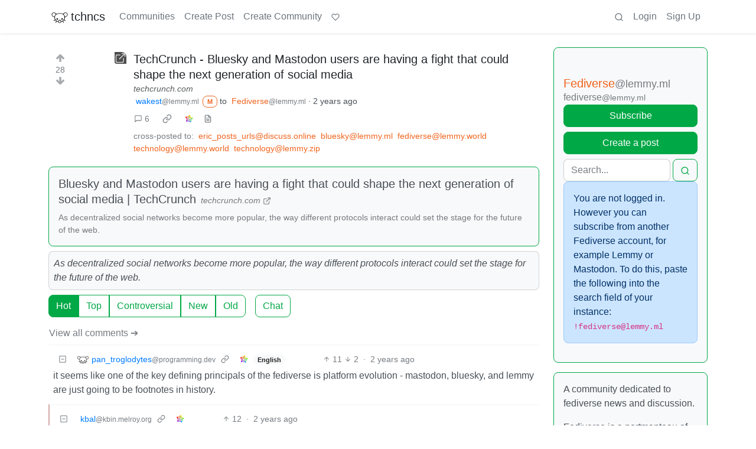

--- FILE ---
content_type: text/html; charset=utf-8
request_url: https://discuss.tchncs.de/post/10959352/7475256
body_size: 33505
content:

    <!DOCTYPE html>
    <html lang="en">
    <head>
    <script nonce="c0edadc3e9f406faead65d5f34563d99">
    window.isoData = {"path":"\u002Fpost\u002F10959352\u002F7475256","site_res":{"site_view":{"site":{"id":1,"name":"tchncs","sidebar":"\u003E We've got plenty of space. Have a seat and enjoy your stay!\n\n### Rules\n1. Be nice to each other\n2. Do not publish advertisements\n3. Do not publish conspiracy myths\n4. Do not publish content illegal in Germany and\u002For France, such as holocaust denial or Nazi symbolism\n5. Do not publish content promoting the ideology of National Socialism\n6. Do not publish content that is hateful towards specific individuals or groups, or intended to cause or incite harm\n7. For a very very detailed CoC, use the one of social.tchncs.de as reference: https:\u002F\u002Fsocial.tchncs.de\u002Fabout\u002Fmore\n\n### Support\nSay hi to the Lemmy community\n* [!lemmy_support](https:\u002F\u002Fdiscuss.tchncs.de\u002Fc\u002Flemmy_support@lemmy.ml)\n* [Lemmy on Matrix](https:\u002F\u002Fmatrix.to\u002F#\u002F#lemmy-space:matrix.org)\n* [Lemmy on Mastodon](https:\u002F\u002Fmastodon.social\u002F@LemmyDev)\n* [Lemmyverse community browser](https:\u002F\u002Flemmyverse.net\u002Fcommunities)\n\n### tchncs\nExplore more tchncs: [tchncs.de](\u002F\u002Ftchncs.de)  \n* [tchncs on Matrix](https:\u002F\u002Fmatrix.to\u002F#\u002F#tchncs:tchncs.de)\n* Lemmy community: [!tchncs](https:\u002F\u002Fdiscuss.tchncs.de\u002Fc\u002Ftchncs)\n* [Your admin on Mastodon](https:\u002F\u002Fsocial.tchncs.de\u002F@milan)\n\n### Funding\nJust like Lemmy itself, this services survival depends on your donation. To donate to Lemmy, click the heart above. To support your cozy instance, click:  \n🚀 [Donate to this instance](\u002F\u002Ftchncs.de\u002Fdonate)\n\n****","published":"2023-06-01T18:58:17.355483Z","updated":"2025-11-21T20:10:34.385412Z","icon":"https:\u002F\u002Fdiscuss.tchncs.de\u002Fpictrs\u002Fimage\u002F2254acd7-9ce1-4b07-b334-15631f2847e2.png","banner":"https:\u002F\u002Fdiscuss.tchncs.de\u002Fpictrs\u002Fimage\u002F7285a9e0-5492-4461-8188-6778d7d594c7.jpeg","description":"Enjoy your favorite Lemmy communities at tchncs! This instance is general purpose but it tends to attract techy people. It is hosted in Germany.","actor_id":"https:\u002F\u002Fdiscuss.tchncs.de\u002F","last_refreshed_at":"2023-06-01T19:50:37.385303Z","inbox_url":"https:\u002F\u002Fdiscuss.tchncs.de\u002Finbox","public_key":"-----BEGIN PUBLIC KEY-----\nMIIBIjANBgkqhkiG9w0BAQEFAAOCAQ8AMIIBCgKCAQEAs837waUjPmBz74itS4IM\nJYhE26tpjmYh1\u002FXRvBbfGSYPgkn+f+kd\u002FoaDJwvBjFfwAGg\u002F+oWjNeENH5l+3K2z\nJqJkKXzI8yi9z79+4bY5Zyrox6QDp67LSxZpOu+Z1zQDZqHjVoPjF\u002FiaI6jpuHzz\nqdbGqfZ6MSMbEMnegqQMEfR3313XaQ+bLk7osf3xHu4OSIl8RKqXJY8lT+1ARTS6\n3MnYKwGzpYvLKvBxqVAShDI8OGvF9nNPIWBGb6ocJkSIbVO9g+FnN1sUBYlgbzLs\nonNVHkU3jiyvoY+myamvRywZ1vAFs5JYWpetsYG5jLHl2BTJMGV+maNiAj9J7NGT\nSwIDAQAB\n-----END PUBLIC KEY-----\n","instance_id":1},"local_site":{"id":1,"site_id":1,"site_setup":true,"enable_downvotes":true,"enable_nsfw":true,"community_creation_admin_only":false,"require_email_verification":true,"application_question":"🤖 Hey, awesome to meet you! To **help us verify that you are human**, please tell us why you want to create an account on this site in max 2 sentences – don't worry, no need to overthink it, this is just a suggested topic. If you can't give a proper join reason, that's also fine, as long as you write something \"natural\". Your admins timezone is CE(S)T (Europe\u002FBerlin). ","private_instance":false,"default_theme":"browser","default_post_listing_type":"All","legal_information":"# Legal info &amp; privacy notes\n\nThere currently are no instance specific informations. As the global ones are valid for this service. Please refer to those infos accordingly.  \n\n[Legal info (imprint)](https:\u002F\u002Ftchncs.de\u002Fimpressum) – [Privacy notes](https:\u002F\u002Ftchncs.de\u002Fprivacy)","hide_modlog_mod_names":true,"application_email_admins":true,"actor_name_max_length":20,"federation_enabled":true,"captcha_enabled":false,"captcha_difficulty":"medium","published":"2023-06-01T18:58:17.427279Z","updated":"2025-11-21T20:10:34.408635Z","registration_mode":"RequireApplication","reports_email_admins":true,"federation_signed_fetch":false,"default_post_listing_mode":"List","default_sort_type":"Active"},"local_site_rate_limit":{"local_site_id":1,"message":999,"message_per_second":60,"post":999,"post_per_second":600,"register":999,"register_per_second":3600,"image":999,"image_per_second":3600,"comment":999,"comment_per_second":600,"search":999,"search_per_second":600,"published":"2023-06-01T18:58:17.429697Z","import_user_settings":1,"import_user_settings_per_second":86400},"counts":{"site_id":1,"users":7418,"posts":24429,"comments":247756,"communities":315,"users_active_day":305,"users_active_week":577,"users_active_month":803,"users_active_half_year":1199}},"admins":[{"person":{"id":2,"name":"milan","display_name":"Milan","avatar":"https:\u002F\u002Fdiscuss.tchncs.de\u002Fpictrs\u002Fimage\u002F5bea8d5d-fa3b-4f84-a2ed-9f8e390b5478.jpeg","banned":false,"published":"2023-06-01T19:49:12.233431Z","actor_id":"https:\u002F\u002Fdiscuss.tchncs.de\u002Fu\u002Fmilan","bio":"Your friendly tchncs.de admin","local":true,"banner":"https:\u002F\u002Fdiscuss.tchncs.de\u002Fpictrs\u002Fimage\u002Fcfcc25a3-72dd-434a-af5a-0f9babd6dc3b.jpeg","deleted":false,"matrix_user_id":"@Milan:tchncs.de","bot_account":false,"instance_id":1},"counts":{"person_id":2,"post_count":42,"comment_count":254},"is_admin":true},{"person":{"id":7135,"name":"erAck","avatar":"https:\u002F\u002Fdiscuss.tchncs.de\u002Fpictrs\u002Fimage\u002F32294720-051e-4c22-b60a-0242033c964c.jpeg","banned":false,"published":"2023-06-05T13:12:43.864060Z","actor_id":"https:\u002F\u002Fdiscuss.tchncs.de\u002Fu\u002FerAck","bio":"openpgp4fpr:2265D7F3A7B095CC3918630B6A6CD5B765632D3A","local":true,"deleted":false,"matrix_user_id":"@erack:tchncs.de","bot_account":false,"instance_id":1},"counts":{"person_id":7135,"post_count":66,"comment_count":118},"is_admin":true}],"version":"0.19.15","all_languages":[{"id":0,"code":"und","name":"Undetermined"},{"id":1,"code":"aa","name":"Afaraf"},{"id":2,"code":"ab","name":"аҧсуа бызшәа"},{"id":3,"code":"ae","name":"avesta"},{"id":4,"code":"af","name":"Afrikaans"},{"id":5,"code":"ak","name":"Akan"},{"id":6,"code":"am","name":"አማርኛ"},{"id":7,"code":"an","name":"aragonés"},{"id":8,"code":"ar","name":"اَلْعَرَبِيَّةُ"},{"id":9,"code":"as","name":"অসমীয়া"},{"id":10,"code":"av","name":"авар мацӀ"},{"id":11,"code":"ay","name":"aymar aru"},{"id":12,"code":"az","name":"azərbaycan dili"},{"id":13,"code":"ba","name":"башҡорт теле"},{"id":14,"code":"be","name":"беларуская мова"},{"id":15,"code":"bg","name":"български език"},{"id":16,"code":"bi","name":"Bislama"},{"id":17,"code":"bm","name":"bamanankan"},{"id":18,"code":"bn","name":"বাংলা"},{"id":19,"code":"bo","name":"བོད་ཡིག"},{"id":20,"code":"br","name":"brezhoneg"},{"id":21,"code":"bs","name":"bosanski jezik"},{"id":22,"code":"ca","name":"Català"},{"id":23,"code":"ce","name":"нохчийн мотт"},{"id":24,"code":"ch","name":"Chamoru"},{"id":25,"code":"co","name":"corsu"},{"id":26,"code":"cr","name":"ᓀᐦᐃᔭᐍᐏᐣ"},{"id":27,"code":"cs","name":"čeština"},{"id":28,"code":"cu","name":"ѩзыкъ словѣньскъ"},{"id":29,"code":"cv","name":"чӑваш чӗлхи"},{"id":30,"code":"cy","name":"Cymraeg"},{"id":31,"code":"da","name":"dansk"},{"id":32,"code":"de","name":"Deutsch"},{"id":33,"code":"dv","name":"ދިވެހި"},{"id":34,"code":"dz","name":"རྫོང་ཁ"},{"id":35,"code":"ee","name":"Eʋegbe"},{"id":36,"code":"el","name":"Ελληνικά"},{"id":37,"code":"en","name":"English"},{"id":38,"code":"eo","name":"Esperanto"},{"id":39,"code":"es","name":"Español"},{"id":40,"code":"et","name":"eesti"},{"id":41,"code":"eu","name":"euskara"},{"id":42,"code":"fa","name":"فارسی"},{"id":43,"code":"ff","name":"Fulfulde"},{"id":44,"code":"fi","name":"suomi"},{"id":45,"code":"fj","name":"vosa Vakaviti"},{"id":46,"code":"fo","name":"føroyskt"},{"id":47,"code":"fr","name":"Français"},{"id":48,"code":"fy","name":"Frysk"},{"id":49,"code":"ga","name":"Gaeilge"},{"id":50,"code":"gd","name":"Gàidhlig"},{"id":51,"code":"gl","name":"galego"},{"id":52,"code":"gn","name":"Avañe'ẽ"},{"id":53,"code":"gu","name":"ગુજરાતી"},{"id":54,"code":"gv","name":"Gaelg"},{"id":55,"code":"ha","name":"هَوُسَ"},{"id":56,"code":"he","name":"עברית"},{"id":57,"code":"hi","name":"हिन्दी"},{"id":58,"code":"ho","name":"Hiri Motu"},{"id":59,"code":"hr","name":"Hrvatski"},{"id":60,"code":"ht","name":"Kreyòl ayisyen"},{"id":61,"code":"hu","name":"magyar"},{"id":62,"code":"hy","name":"Հայերեն"},{"id":63,"code":"hz","name":"Otjiherero"},{"id":64,"code":"ia","name":"Interlingua"},{"id":65,"code":"id","name":"Bahasa Indonesia"},{"id":66,"code":"ie","name":"Interlingue"},{"id":67,"code":"ig","name":"Asụsụ Igbo"},{"id":68,"code":"ii","name":"ꆈꌠ꒿ Nuosuhxop"},{"id":69,"code":"ik","name":"Iñupiaq"},{"id":70,"code":"io","name":"Ido"},{"id":71,"code":"is","name":"Íslenska"},{"id":72,"code":"it","name":"Italiano"},{"id":73,"code":"iu","name":"ᐃᓄᒃᑎᑐᑦ"},{"id":74,"code":"ja","name":"日本語"},{"id":75,"code":"jv","name":"basa Jawa"},{"id":76,"code":"ka","name":"ქართული"},{"id":77,"code":"kg","name":"Kikongo"},{"id":78,"code":"ki","name":"Gĩkũyũ"},{"id":79,"code":"kj","name":"Kuanyama"},{"id":80,"code":"kk","name":"қазақ тілі"},{"id":81,"code":"kl","name":"kalaallisut"},{"id":82,"code":"km","name":"ខេមរភាសា"},{"id":83,"code":"kn","name":"ಕನ್ನಡ"},{"id":84,"code":"ko","name":"한국어"},{"id":85,"code":"kr","name":"Kanuri"},{"id":86,"code":"ks","name":"कश्मीरी"},{"id":87,"code":"ku","name":"Kurdî"},{"id":88,"code":"kv","name":"коми кыв"},{"id":89,"code":"kw","name":"Kernewek"},{"id":90,"code":"ky","name":"Кыргызча"},{"id":91,"code":"la","name":"latine"},{"id":92,"code":"lb","name":"Lëtzebuergesch"},{"id":93,"code":"lg","name":"Luganda"},{"id":94,"code":"li","name":"Limburgs"},{"id":95,"code":"ln","name":"Lingála"},{"id":96,"code":"lo","name":"ພາສາລາວ"},{"id":97,"code":"lt","name":"lietuvių kalba"},{"id":98,"code":"lu","name":"Kiluba"},{"id":99,"code":"lv","name":"latviešu valoda"},{"id":100,"code":"mg","name":"fiteny malagasy"},{"id":101,"code":"mh","name":"Kajin M̧ajeļ"},{"id":102,"code":"mi","name":"te reo Māori"},{"id":103,"code":"mk","name":"македонски јазик"},{"id":104,"code":"ml","name":"മലയാളം"},{"id":105,"code":"mn","name":"Монгол хэл"},{"id":106,"code":"mr","name":"मराठी"},{"id":107,"code":"ms","name":"Bahasa Melayu"},{"id":108,"code":"mt","name":"Malti"},{"id":109,"code":"my","name":"ဗမာစာ"},{"id":110,"code":"na","name":"Dorerin Naoero"},{"id":111,"code":"nb","name":"Norsk bokmål"},{"id":112,"code":"nd","name":"isiNdebele"},{"id":113,"code":"ne","name":"नेपाली"},{"id":114,"code":"ng","name":"Owambo"},{"id":115,"code":"nl","name":"Nederlands"},{"id":116,"code":"nn","name":"Norsk nynorsk"},{"id":117,"code":"no","name":"Norsk"},{"id":118,"code":"nr","name":"isiNdebele"},{"id":119,"code":"nv","name":"Diné bizaad"},{"id":120,"code":"ny","name":"chiCheŵa"},{"id":121,"code":"oc","name":"occitan"},{"id":122,"code":"oj","name":"ᐊᓂᔑᓈᐯᒧᐎᓐ"},{"id":123,"code":"om","name":"Afaan Oromoo"},{"id":124,"code":"or","name":"ଓଡ଼ିଆ"},{"id":125,"code":"os","name":"ирон æвзаг"},{"id":126,"code":"pa","name":"ਪੰਜਾਬੀ"},{"id":127,"code":"pi","name":"पाऴि"},{"id":128,"code":"pl","name":"Polski"},{"id":129,"code":"ps","name":"پښتو"},{"id":130,"code":"pt","name":"Português"},{"id":131,"code":"qu","name":"Runa Simi"},{"id":132,"code":"rm","name":"rumantsch grischun"},{"id":133,"code":"rn","name":"Ikirundi"},{"id":134,"code":"ro","name":"Română"},{"id":135,"code":"ru","name":"Русский"},{"id":136,"code":"rw","name":"Ikinyarwanda"},{"id":137,"code":"sa","name":"संस्कृतम्"},{"id":138,"code":"sc","name":"sardu"},{"id":139,"code":"sd","name":"सिन्धी"},{"id":140,"code":"se","name":"Davvisámegiella"},{"id":141,"code":"sg","name":"yângâ tî sängö"},{"id":142,"code":"si","name":"සිංහල"},{"id":143,"code":"sk","name":"slovenčina"},{"id":144,"code":"sl","name":"slovenščina"},{"id":145,"code":"sm","name":"gagana fa'a Samoa"},{"id":146,"code":"sn","name":"chiShona"},{"id":147,"code":"so","name":"Soomaaliga"},{"id":148,"code":"sq","name":"Shqip"},{"id":149,"code":"sr","name":"српски језик"},{"id":150,"code":"ss","name":"SiSwati"},{"id":151,"code":"st","name":"Sesotho"},{"id":152,"code":"su","name":"Basa Sunda"},{"id":153,"code":"sv","name":"Svenska"},{"id":154,"code":"sw","name":"Kiswahili"},{"id":155,"code":"ta","name":"தமிழ்"},{"id":156,"code":"te","name":"తెలుగు"},{"id":157,"code":"tg","name":"тоҷикӣ"},{"id":158,"code":"th","name":"ไทย"},{"id":159,"code":"ti","name":"ትግርኛ"},{"id":160,"code":"tk","name":"Türkmençe"},{"id":161,"code":"tl","name":"Wikang Tagalog"},{"id":162,"code":"tn","name":"Setswana"},{"id":163,"code":"to","name":"faka Tonga"},{"id":164,"code":"tr","name":"Türkçe"},{"id":165,"code":"ts","name":"Xitsonga"},{"id":166,"code":"tt","name":"татар теле"},{"id":167,"code":"tw","name":"Twi"},{"id":168,"code":"ty","name":"Reo Tahiti"},{"id":169,"code":"ug","name":"ئۇيغۇرچە‎"},{"id":170,"code":"uk","name":"Українська"},{"id":171,"code":"ur","name":"اردو"},{"id":172,"code":"uz","name":"Ўзбек"},{"id":173,"code":"ve","name":"Tshivenḓa"},{"id":174,"code":"vi","name":"Tiếng Việt"},{"id":175,"code":"vo","name":"Volapük"},{"id":176,"code":"wa","name":"walon"},{"id":177,"code":"wo","name":"Wollof"},{"id":178,"code":"xh","name":"isiXhosa"},{"id":179,"code":"yi","name":"ייִדיש"},{"id":180,"code":"yo","name":"Yorùbá"},{"id":181,"code":"za","name":"Saɯ cueŋƅ"},{"id":182,"code":"zh","name":"中文"},{"id":183,"code":"zu","name":"isiZulu"}],"discussion_languages":[0,1,2,3,4,5,6,7,8,9,10,11,12,13,14,15,16,17,18,19,20,21,22,23,24,25,26,27,28,29,30,31,32,33,34,35,36,37,38,39,40,41,42,43,44,45,46,47,48,49,50,51,52,53,54,55,56,57,58,59,60,61,62,63,64,65,66,67,68,69,70,71,72,73,74,75,76,77,78,79,80,81,82,83,84,85,86,87,88,89,90,91,92,93,94,95,96,97,98,99,100,101,102,103,104,105,106,107,108,109,110,111,112,113,114,115,116,117,118,119,120,121,122,123,124,125,126,127,128,129,130,131,132,133,134,135,136,137,138,139,140,141,142,143,144,145,146,147,148,149,150,151,152,153,154,155,156,157,158,159,160,161,162,163,164,165,166,167,168,169,170,171,172,173,174,175,176,177,178,179,180,181,182,183],"taglines":[],"custom_emojis":[],"blocked_urls":[]},"routeData":{"postRes":{"data":{"post_view":{"post":{"id":10959352,"name":"TechCrunch - Bluesky and Mastodon users are having a fight that could shape the next generation of social media","url":"https:\u002F\u002Ftechcrunch.com\u002F2024\u002F02\u002F14\u002Fbluesky-and-mastodon-users-are-having-a-fight-that-could-shape-the-next-generation-of-social-media\u002F","body":"*As decentralized social networks become more popular, the way different protocols interact could set the stage for the future of the web.*","creator_id":3058,"community_id":333,"removed":false,"locked":false,"published":"2024-02-15T23:22:20.272219Z","deleted":false,"nsfw":false,"embed_title":"Bluesky and Mastodon users are having a fight that could shape the next generation of social media | TechCrunch","embed_description":"As decentralized social networks become more popular, the way different protocols interact could set the stage for the future of the web.","thumbnail_url":"https:\u002F\u002Flemmy.ml\u002Fpictrs\u002Fimage\u002F8c46b094-6335-4002-9f4f-e323fba13988.jpeg","ap_id":"https:\u002F\u002Flemmy.ml\u002Fpost\u002F11964363","local":false,"language_id":0,"featured_community":false,"featured_local":false},"creator":{"id":3058,"name":"wakest","display_name":"wakest","avatar":"https:\u002F\u002Flemmy.ml\u002Fpictrs\u002Fimage\u002F41489e20-39e9-4797-a6bc-4d02ec08c386.png","banned":false,"published":"2021-02-27T15:27:11.307956Z","actor_id":"https:\u002F\u002Flemmy.ml\u002Fu\u002Fwakest","bio":"I am mostly at [@liaizon@social.wake.st](https:\u002F\u002Fsocial.wake.st\u002Fusers\u002Fliaizon) ","local":false,"banner":"https:\u002F\u002Flemmy.ml\u002Fpictrs\u002Fimage\u002F5efd7efe-e312-430f-8c67-08fe83739a3f.jpeg","deleted":false,"matrix_user_id":"@wakest:matrix.org","bot_account":false,"instance_id":12},"community":{"id":333,"name":"fediverse","title":"Fediverse","description":"A community dedicated to fediverse news and discussion.\n\nFediverse is a portmanteau of \"federation\" and \"universe\".\n\nGetting started on Fediverse;\n- What is the fediverse?\n  - [Short ver.](https:\u002F\u002Ftorresjrjr.com\u002Farchive\u002F2020-07-20-what-is-the-fediverse)\n  - [Full ver.](https:\u002F\u002Ftorresjrjr.com\u002Farchive\u002F2020-07-19-guide-to-the-fediverse)\n- [Fediverse Platforms](https:\u002F\u002Ffediverse.party\u002F)\n- [How to run your own community](https:\u002F\u002Frunyourown.social\u002F)","removed":false,"published":"2019-12-05T23:13:11.382222Z","updated":"2023-06-11T13:41:10.248326Z","deleted":false,"nsfw":false,"actor_id":"https:\u002F\u002Flemmy.ml\u002Fc\u002Ffediverse","local":false,"icon":"https:\u002F\u002Flemmy.ml\u002Fpictrs\u002Fimage\u002Fst9xYggWap.png","banner":"https:\u002F\u002Flemmy.ml\u002Fpictrs\u002Fimage\u002FSieXy8i457.png","hidden":false,"posting_restricted_to_mods":false,"instance_id":12,"visibility":"Public"},"creator_banned_from_community":false,"banned_from_community":false,"creator_is_moderator":true,"creator_is_admin":false,"counts":{"post_id":10959352,"comments":6,"score":28,"upvotes":29,"downvotes":1,"published":"2024-02-15T23:22:20.272219Z","newest_comment_time":"2024-02-18T22:07:59.521772Z"},"subscribed":"NotSubscribed","saved":false,"read":false,"hidden":false,"creator_blocked":false,"unread_comments":6},"community_view":{"community":{"id":333,"name":"fediverse","title":"Fediverse","description":"A community dedicated to fediverse news and discussion.\n\nFediverse is a portmanteau of \"federation\" and \"universe\".\n\nGetting started on Fediverse;\n- What is the fediverse?\n  - [Short ver.](https:\u002F\u002Ftorresjrjr.com\u002Farchive\u002F2020-07-20-what-is-the-fediverse)\n  - [Full ver.](https:\u002F\u002Ftorresjrjr.com\u002Farchive\u002F2020-07-19-guide-to-the-fediverse)\n- [Fediverse Platforms](https:\u002F\u002Ffediverse.party\u002F)\n- [How to run your own community](https:\u002F\u002Frunyourown.social\u002F)","removed":false,"published":"2019-12-05T23:13:11.382222Z","updated":"2023-06-11T13:41:10.248326Z","deleted":false,"nsfw":false,"actor_id":"https:\u002F\u002Flemmy.ml\u002Fc\u002Ffediverse","local":false,"icon":"https:\u002F\u002Flemmy.ml\u002Fpictrs\u002Fimage\u002Fst9xYggWap.png","banner":"https:\u002F\u002Flemmy.ml\u002Fpictrs\u002Fimage\u002FSieXy8i457.png","hidden":false,"posting_restricted_to_mods":false,"instance_id":12,"visibility":"Public"},"subscribed":"NotSubscribed","blocked":false,"counts":{"community_id":333,"subscribers":23320,"posts":1223,"comments":16623,"published":"2019-12-05T23:13:11.382222Z","users_active_day":93,"users_active_week":132,"users_active_month":469,"users_active_half_year":1905,"subscribers_local":231},"banned_from_community":false},"moderators":[{"community":{"id":333,"name":"fediverse","title":"Fediverse","description":"A community dedicated to fediverse news and discussion.\n\nFediverse is a portmanteau of \"federation\" and \"universe\".\n\nGetting started on Fediverse;\n- What is the fediverse?\n  - [Short ver.](https:\u002F\u002Ftorresjrjr.com\u002Farchive\u002F2020-07-20-what-is-the-fediverse)\n  - [Full ver.](https:\u002F\u002Ftorresjrjr.com\u002Farchive\u002F2020-07-19-guide-to-the-fediverse)\n- [Fediverse Platforms](https:\u002F\u002Ffediverse.party\u002F)\n- [How to run your own community](https:\u002F\u002Frunyourown.social\u002F)","removed":false,"published":"2019-12-05T23:13:11.382222Z","updated":"2023-06-11T13:41:10.248326Z","deleted":false,"nsfw":false,"actor_id":"https:\u002F\u002Flemmy.ml\u002Fc\u002Ffediverse","local":false,"icon":"https:\u002F\u002Flemmy.ml\u002Fpictrs\u002Fimage\u002Fst9xYggWap.png","banner":"https:\u002F\u002Flemmy.ml\u002Fpictrs\u002Fimage\u002FSieXy8i457.png","hidden":false,"posting_restricted_to_mods":false,"instance_id":12,"visibility":"Public"},"moderator":{"id":12470,"name":"deadsuperhero","display_name":"Sean Tilley","avatar":"https:\u002F\u002Flemmy.ml\u002Fpictrs\u002Fimage\u002Fm1V6lseY6w.jpg","banned":false,"published":"2019-11-29T05:58:07.807242Z","updated":"2021-02-19T00:50:34.345811Z","actor_id":"https:\u002F\u002Flemmy.ml\u002Fu\u002Fdeadsuperhero","bio":"Former Diaspora core team member, I work on various fediverse projects, and also spend my time making music and indie adventure games!","local":false,"banner":"https:\u002F\u002Flemmy.ml\u002Fpictrs\u002Fimage\u002FRiGGSegRfo.jpg","deleted":false,"matrix_user_id":"@deadsuperhero:matrix.org","bot_account":false,"instance_id":12}},{"community":{"id":333,"name":"fediverse","title":"Fediverse","description":"A community dedicated to fediverse news and discussion.\n\nFediverse is a portmanteau of \"federation\" and \"universe\".\n\nGetting started on Fediverse;\n- What is the fediverse?\n  - [Short ver.](https:\u002F\u002Ftorresjrjr.com\u002Farchive\u002F2020-07-20-what-is-the-fediverse)\n  - [Full ver.](https:\u002F\u002Ftorresjrjr.com\u002Farchive\u002F2020-07-19-guide-to-the-fediverse)\n- [Fediverse Platforms](https:\u002F\u002Ffediverse.party\u002F)\n- [How to run your own community](https:\u002F\u002Frunyourown.social\u002F)","removed":false,"published":"2019-12-05T23:13:11.382222Z","updated":"2023-06-11T13:41:10.248326Z","deleted":false,"nsfw":false,"actor_id":"https:\u002F\u002Flemmy.ml\u002Fc\u002Ffediverse","local":false,"icon":"https:\u002F\u002Flemmy.ml\u002Fpictrs\u002Fimage\u002Fst9xYggWap.png","banner":"https:\u002F\u002Flemmy.ml\u002Fpictrs\u002Fimage\u002FSieXy8i457.png","hidden":false,"posting_restricted_to_mods":false,"instance_id":12,"visibility":"Public"},"moderator":{"id":3058,"name":"wakest","display_name":"wakest","avatar":"https:\u002F\u002Flemmy.ml\u002Fpictrs\u002Fimage\u002F41489e20-39e9-4797-a6bc-4d02ec08c386.png","banned":false,"published":"2021-02-27T15:27:11.307956Z","actor_id":"https:\u002F\u002Flemmy.ml\u002Fu\u002Fwakest","bio":"I am mostly at [@liaizon@social.wake.st](https:\u002F\u002Fsocial.wake.st\u002Fusers\u002Fliaizon) ","local":false,"banner":"https:\u002F\u002Flemmy.ml\u002Fpictrs\u002Fimage\u002F5efd7efe-e312-430f-8c67-08fe83739a3f.jpeg","deleted":false,"matrix_user_id":"@wakest:matrix.org","bot_account":false,"instance_id":12}}],"cross_posts":[{"post":{"id":13171647,"name":"Bluesky and Mastodon users are having a fight that could shape the next generation of social media | TechCrunch","url":"https:\u002F\u002Ftechcrunch.com\u002F2024\u002F02\u002F14\u002Fbluesky-and-mastodon-users-are-having-a-fight-that-could-shape-the-next-generation-of-social-media\u002F","creator_id":168652,"community_id":382524,"removed":false,"locked":false,"published":"2024-03-25T17:58:42.574213Z","deleted":false,"nsfw":false,"embed_title":"Bluesky and Mastodon users are having a fight that could shape the next generation of social media | TechCrunch","embed_description":"As decentralized social networks become more popular, the way different protocols interact could set the stage for the future of the web.","thumbnail_url":"https:\u002F\u002Fdiscuss.tchncs.de\u002Fpictrs\u002Fimage\u002Fbc7ae90e-ee0d-4277-a97b-731ee8e37583.jpeg","ap_id":"https:\u002F\u002Fdiscuss.online\u002Fpost\u002F6491662","local":false,"language_id":37,"featured_community":false,"featured_local":false},"creator":{"id":168652,"name":"ericjmorey","avatar":"https:\u002F\u002Fdiscuss.online\u002Fpictrs\u002Fimage\u002F18280f31-9bb7-449d-8459-6c5f5aeff56f.jpeg","banned":false,"published":"2023-06-17T21:34:53.181025Z","actor_id":"https:\u002F\u002Fdiscuss.online\u002Fu\u002Fericjmorey","local":false,"deleted":false,"bot_account":false,"instance_id":1556},"community":{"id":382524,"name":"eric_posts_urls","title":"Eric Posts URLs","description":"# **Eric found these things on the internet**\n\n### Go ahead and cross post to other communities and share what you like ","removed":false,"published":"2024-03-02T17:56:04.530390Z","updated":"2024-03-11T18:50:25.591869Z","deleted":false,"nsfw":false,"actor_id":"https:\u002F\u002Fdiscuss.online\u002Fc\u002Feric_posts_urls","local":false,"icon":"https:\u002F\u002Fdiscuss.online\u002Fpictrs\u002Fimage\u002F7d3df285-95e0-49d3-a06b-4521f321c68b.png","hidden":false,"posting_restricted_to_mods":true,"instance_id":1556,"visibility":"Public"},"creator_banned_from_community":false,"banned_from_community":false,"creator_is_moderator":true,"creator_is_admin":false,"counts":{"post_id":13171647,"comments":0,"score":1,"upvotes":1,"downvotes":0,"published":"2024-03-25T17:58:42.574213Z","newest_comment_time":"2024-03-25T17:58:42.574213Z"},"subscribed":"NotSubscribed","saved":false,"read":false,"hidden":false,"creator_blocked":false,"unread_comments":0},{"post":{"id":11336170,"name":"Bluesky and Mastodon users are having a fight that could shape the next generation of social media","url":"https:\u002F\u002Ftechcrunch.com\u002F2024\u002F02\u002F14\u002Fbluesky-and-mastodon-users-are-having-a-fight-that-could-shape-the-next-generation-of-social-media\u002F","creator_id":310805,"community_id":343173,"removed":false,"locked":false,"published":"2024-02-15T03:19:27.826066Z","deleted":false,"nsfw":false,"embed_title":"Bluesky and Mastodon users are having a fight that could shape the next generation of social media | TechCrunch","embed_description":"As decentralized social networks become more popular, the way different protocols interact could set the stage for the future of the web.","thumbnail_url":"https:\u002F\u002Fdiscuss.tchncs.de\u002Fpictrs\u002Fimage\u002Fc5745b47-854f-4cd5-9a56-4a3966589394.jpeg","ap_id":"https:\u002F\u002Flemmy.ml\u002Fpost\u002F11925969","local":false,"language_id":37,"featured_community":false,"featured_local":false},"creator":{"id":310805,"name":"airportline","display_name":"airportline","avatar":"https:\u002F\u002Flemmy.ml\u002Fpictrs\u002Fimage\u002F9abb769d-a4f6-4915-bb0b-d727c910e1f3.jpeg","banned":false,"published":"2023-06-23T00:21:18.998574Z","actor_id":"https:\u002F\u002Flemmy.ml\u002Fu\u002Fairportline","bio":"Relatively normal","local":false,"banner":"https:\u002F\u002Flemmy.ml\u002Fpictrs\u002Fimage\u002Fbfcd4b5c-6b64-4495-a589-bfd40323734a.jpeg","deleted":false,"matrix_user_id":"@airportline:matrix.org","bot_account":false,"instance_id":12},"community":{"id":343173,"name":"bluesky","title":"🦋 Bluesky Social","description":"Bluesky is a federated social network built on ATProtocol.\n\nRules:\n1. Follow lemmy.ml's site-wide rules.\n2. All posts must, in some way, relate to Bluesky or ATProto.\n3. Do not make duplicate posts.\n\nUseful Links:\n- [Web App](https:\u002F\u002Fbsky.app\u002F)\n- [Official Announcements](https:\u002F\u002Fbsky.app\u002Fprofile\u002Fbsky.app)\n- [ActivityPub Bridge](https:\u002F\u002Ffed.brid.gy\u002Fdocs)\n- [Bluesky Stats](https:\u002F\u002Fbsky.jazco.dev\u002Fstats)\n- [Source Code](https:\u002F\u002Fgithub.com\u002Fbluesky-social)\n\nNews, discussion, and memes are all allowed here.\n\n\n","removed":false,"published":"2024-02-08T17:35:40.634970Z","updated":"2025-01-23T21:48:55.035900Z","deleted":false,"nsfw":false,"actor_id":"https:\u002F\u002Flemmy.ml\u002Fc\u002Fbluesky","local":false,"icon":"https:\u002F\u002Flemmy.ml\u002Fpictrs\u002Fimage\u002Fe05cb847-c87f-4a92-b0a8-f9b6d4f172de.png","banner":"https:\u002F\u002Flemmy.ml\u002Fpictrs\u002Fimage\u002F196fccea-b950-4f26-9ec1-fdedab763d5e.png","hidden":false,"posting_restricted_to_mods":false,"instance_id":12,"visibility":"Public"},"creator_banned_from_community":false,"banned_from_community":false,"creator_is_moderator":true,"creator_is_admin":false,"counts":{"post_id":11336170,"comments":0,"score":1,"upvotes":1,"downvotes":0,"published":"2024-02-15T03:19:27.826066Z","newest_comment_time":"2024-02-15T03:19:27.826066Z"},"subscribed":"NotSubscribed","saved":false,"read":false,"hidden":false,"creator_blocked":false,"unread_comments":0},{"post":{"id":10907058,"name":"Bluesky and Mastodon users are having a fight that could shape the next generation of social media","url":"https:\u002F\u002Ftechcrunch.com\u002F2024\u002F02\u002F14\u002Fbluesky-and-mastodon-users-are-having-a-fight-that-could-shape-the-next-generation-of-social-media\u002F","creator_id":664026,"community_id":2902,"removed":false,"locked":false,"published":"2024-02-15T02:30:18.594099Z","deleted":false,"nsfw":false,"embed_title":"Bluesky and Mastodon users are having a fight that could shape the next generation of social media | TechCrunch","embed_description":"As decentralized social networks become more popular, the way different protocols interact could set the stage for the future of the web.","thumbnail_url":"https:\u002F\u002Flemmy.world\u002Fpictrs\u002Fimage\u002F3dcf0140-0e5e-469b-9b84-c3d4cc1fa15f.jpeg","ap_id":"https:\u002F\u002Flemmy.world\u002Fpost\u002F11971218","local":false,"language_id":37,"featured_community":false,"featured_local":false},"creator":{"id":664026,"name":"Wilshire","avatar":"https:\u002F\u002Flemmy.world\u002Fpictrs\u002Fimage\u002Fe76ee1fb-3d69-4ae3-a6c2-ccc7b89622a9.jpeg","banned":false,"published":"2023-07-01T02:44:23.491808Z","actor_id":"https:\u002F\u002Flemmy.world\u002Fu\u002FWilshire","local":false,"deleted":false,"bot_account":false,"instance_id":1192},"community":{"id":2902,"name":"fediverse","title":"Fediverse","description":"A community to talk about the Fediverse and all it's related services using ActivityPub (Mastodon, Lemmy, Mbin, etc).\n\nIf you wanted to get help with moderating your own community then head over to [!moderators@lemmy.world](https:\u002F\u002Flemmy.world\u002Fc\u002Fmoderators)!\n\n## Rules\n- Posts must be on topic.\n- Be respectful of others.\n- Cite the sources used for graphs and other statistics.\n- Follow the general [Lemmy.world rules](https:\u002F\u002Flemmy.world\u002Flegal).\n\n**Learn more** at these websites: [Join The Fediverse Wiki](https:\u002F\u002Fjoinfediverse.wiki\u002F), [Fediverse.info](https:\u002F\u002Ffediverse.info\u002F), [Wikipedia Page](https:\u002F\u002Fen.wikipedia.org\u002Fwiki\u002FFediverse), [The Federation Info (Stats)](https:\u002F\u002Fthe-federation.info\u002F), [FediDB (Stats)](https:\u002F\u002Ffedidb.org\u002F), [Sub Rehab (Reddit Migration)](https:\u002F\u002Fsub.rehab\u002F)","removed":false,"published":"2023-06-01T08:28:03.550608Z","updated":"2025-11-11T20:30:46.926256Z","deleted":false,"nsfw":false,"actor_id":"https:\u002F\u002Flemmy.world\u002Fc\u002Ffediverse","local":false,"icon":"https:\u002F\u002Flemmy.world\u002Fpictrs\u002Fimage\u002Feb9cfeb5-4eb5-4b1b-a75c-8d9e04c3f856.png","banner":"https:\u002F\u002Flemmy.world\u002Fpictrs\u002Fimage\u002F9094f077-e4da-4125-9bcb-b2b42b264748.png","hidden":false,"posting_restricted_to_mods":false,"instance_id":1192,"visibility":"Public"},"creator_banned_from_community":false,"banned_from_community":false,"creator_is_moderator":false,"creator_is_admin":false,"counts":{"post_id":10907058,"comments":131,"score":309,"upvotes":323,"downvotes":14,"published":"2024-02-15T02:30:18.594099Z","newest_comment_time":"2024-03-17T10:40:56.609276Z"},"subscribed":"NotSubscribed","saved":false,"read":false,"hidden":false,"creator_blocked":false,"unread_comments":131},{"post":{"id":10907056,"name":"Bluesky and Mastodon users are having a fight that could shape the next generation of social media","url":"https:\u002F\u002Ftechcrunch.com\u002F2024\u002F02\u002F14\u002Fbluesky-and-mastodon-users-are-having-a-fight-that-could-shape-the-next-generation-of-social-media\u002F","creator_id":664026,"community_id":1666,"removed":false,"locked":false,"published":"2024-02-15T02:29:32.210197Z","deleted":false,"nsfw":false,"embed_title":"Bluesky and Mastodon users are having a fight that could shape the next generation of social media | TechCrunch","embed_description":"As decentralized social networks become more popular, the way different protocols interact could set the stage for the future of the web.","thumbnail_url":"https:\u002F\u002Flemmy.world\u002Fpictrs\u002Fimage\u002F0e65350c-a691-4885-addb-4bce10f4764b.jpeg","ap_id":"https:\u002F\u002Flemmy.world\u002Fpost\u002F11971216","local":false,"language_id":37,"featured_community":false,"featured_local":false},"creator":{"id":664026,"name":"Wilshire","avatar":"https:\u002F\u002Flemmy.world\u002Fpictrs\u002Fimage\u002Fe76ee1fb-3d69-4ae3-a6c2-ccc7b89622a9.jpeg","banned":false,"published":"2023-07-01T02:44:23.491808Z","actor_id":"https:\u002F\u002Flemmy.world\u002Fu\u002FWilshire","local":false,"deleted":false,"bot_account":false,"instance_id":1192},"community":{"id":1666,"name":"technology","title":"Technology","description":"This is a [most excellent](https:\u002F\u002Fmedia.giphy.com\u002Fmedia\u002Fv1.Y2lkPTc5MGI3NjExN3N0NmhuODNib3d3Nzg0OHU2bTFqMXAzNW42Y2JsOTVmenNsNG8ycSZlcD12MV9pbnRlcm5hbF9naWZfYnlfaWQmY3Q9Zw\u002Fl46CDHTqbmnGZyxKo\u002Fgiphy.gif) place for technology news and articles.\n \n---\n \n## Our Rules\n \n---\n \n1. Follow the [lemmy.world rules.](https:\u002F\u002Fmastodon.world\u002Fabout) \n2. Only tech related news or articles.\n3. Be [excellent to each other!](https:\u002F\u002Fwww.youtube.com\u002Fwatch?v=rph_1DODXDU)\n4. Mod approved content bots can post up to 10 articles per day.\n5. Threads asking for personal tech support may be deleted.\n6. Politics threads may be removed.\n7. No memes allowed as posts, OK to post as comments.\n8. Only approved bots from the list below, this includes using AI responses and summaries. To ask if your bot can be added please contact a mod.\n9. Check for duplicates before posting, duplicates may be removed\n10. Accounts 7 days and younger will have their posts automatically removed. \n \n---\n \n## Approved Bots\n \n---\n \n- [@L4s@lemmy.world](https:\u002F\u002Flemmy.world\u002Fu\u002FL4s) \n- [@autotldr@lemmings.world](https:\u002F\u002Flemmings.world\u002Fu\u002Fautotldr) \n- [@PipedLinkBot@feddit.rocks](https:\u002F\u002Ffeddit.rocks\u002Fu\u002FPipedLinkBot) \n- [@wikibot@lemmy.world](https:\u002F\u002Flemmy.world\u002Fu\u002Fwikibot) ","removed":false,"published":"2023-06-11T02:16:17.173483Z","updated":"2025-12-29T20:50:24.593029Z","deleted":false,"nsfw":false,"actor_id":"https:\u002F\u002Flemmy.world\u002Fc\u002Ftechnology","local":false,"icon":"https:\u002F\u002Flemmy.world\u002Fpictrs\u002Fimage\u002F2a85bf08-5c07-4326-8dad-f549bfb2189e.png","banner":"https:\u002F\u002Flemmy.world\u002Fpictrs\u002Fimage\u002Fbe818d42-f96f-4a33-b963-2a6e35938d54.png","hidden":false,"posting_restricted_to_mods":false,"instance_id":1192,"visibility":"Public"},"creator_banned_from_community":false,"banned_from_community":false,"creator_is_moderator":false,"creator_is_admin":false,"counts":{"post_id":10907056,"comments":79,"score":308,"upvotes":325,"downvotes":17,"published":"2024-02-15T02:29:32.210197Z","newest_comment_time":"2024-02-18T21:00:47.902514Z"},"subscribed":"NotSubscribed","saved":false,"read":false,"hidden":false,"creator_blocked":false,"unread_comments":79},{"post":{"id":10906937,"name":"Bluesky and Mastodon users are having a fight that could shape the next generation of social media","url":"https:\u002F\u002Ftechcrunch.com\u002F2024\u002F02\u002F14\u002Fbluesky-and-mastodon-users-are-having-a-fight-that-could-shape-the-next-generation-of-social-media\u002F","creator_id":872733,"community_id":230893,"removed":false,"locked":false,"published":"2024-02-15T02:25:21.912961Z","deleted":false,"nsfw":false,"embed_title":"Bluesky and Mastodon users are having a fight that could shape the next generation of social media | TechCrunch","embed_description":"As decentralized social networks become more popular, the way different protocols interact could set the stage for the future of the web.","thumbnail_url":"https:\u002F\u002Flemmy.zip\u002Fpictrs\u002Fimage\u002F633e081b-d140-4378-aa2b-d5f618469cf3.webp","ap_id":"https:\u002F\u002Flemmy.zip\u002Fpost\u002F9956820","local":false,"language_id":37,"featured_community":false,"featured_local":false},"creator":{"id":872733,"name":"BrikoX","display_name":"BrikoX","avatar":"https:\u002F\u002Flemmy.zip\u002Fpictrs\u002Fimage\u002Fae32f815-d151-4b05-92eb-2eb86270a335.webp","banned":false,"published":"2023-07-09T04:50:48.404980Z","actor_id":"https:\u002F\u002Flemmy.zip\u002Fu\u002FBrikoX","bio":"Humanitarian who believes in the framework of international law. \n\nHave strong opinions, but welcome all civil discussions.\n\nMastodon: [@BrikoX@freeradical.zone](https:\u002F\u002Ffreeradical.zone\u002F@BrikoX)","local":false,"deleted":false,"matrix_user_id":"@brikox:envs.net","bot_account":false,"instance_id":1664},"community":{"id":230893,"name":"technology","title":"Technology","description":"#### Which posts fit here?\n\nAnything that is at least tangentially connected to the technology, social media platforms, informational technologies and tech policy.\n\n---\n\n### Post guidelines\n::: spoiler [Opinion] prefix\nOpinion (op-ed) articles must use [Opinion] prefix before the title. \n:::\n---\n\n### Rules\n::: spoiler 1. English only\nTitle and associated content has to be in English.\n:::\n::: spoiler 2. Use original link\nPost URL should be the original link to the article (even if paywalled) and archived copies left in the body. It allows avoiding duplicate posts when cross-posting.\n:::\n::: spoiler 3. Respectful communication\nAll communication has to be respectful of differing opinions, viewpoints, and experiences.\n:::\n::: spoiler 4. Inclusivity\nEveryone is welcome here regardless of age, body size, visible or invisible disability, ethnicity, sex characteristics, gender identity and expression, education, socio-economic status, nationality, personal appearance, race, caste, color, religion, or sexual identity and orientation.\n:::\n::: spoiler 5. Ad hominem attacks\nAny kind of personal attacks are expressly forbidden. If you can't argue your position without attacking a person's character, you already lost the argument.  \n:::\n::: spoiler 6. Off-topic tangents\nStay on topic. Keep it relevant. \n:::\n::: spoiler 7. Instance rules may apply\nIf something is not covered by community rules, but are against [lemmy.zip](https:\u002F\u002Flemmy.zip\u002F) instance rules, they will be enforced.\n:::\n\n---\n\n##### Companion communities  \n [!globalnews@lemmy.zip](https:\u002F\u002Flemmy.zip\u002Fc\u002Fglobalnews)  \n [!interestingshare@lemmy.zip](https:\u002F\u002Flemmy.zip\u002Fc\u002Finterestingshare)\n\n---\n\n[Icon attribution](https:\u002F\u002Ficons8.com\u002Ficon\u002FgiRLH9iJ1wIL\u002Ftechnology) | [Banner attribution](https:\u002F\u002Fpixabay.com\u002Fillustrations\u002Fabstract-technology-background-tech-5035778\u002F)\n\n---\n\nIf someone is interested in moderating this community, message @brikox@lemmy.zip. ","removed":false,"published":"2023-11-19T04:39:14.772502Z","updated":"2025-05-11T18:05:33.378709Z","deleted":false,"nsfw":false,"actor_id":"https:\u002F\u002Flemmy.zip\u002Fc\u002Ftechnology","local":false,"icon":"https:\u002F\u002Flemmy.zip\u002Fpictrs\u002Fimage\u002F9db8a0da-a640-462d-88f2-51419486bdde.webp","banner":"https:\u002F\u002Flemmy.zip\u002Fpictrs\u002Fimage\u002Fbf129f92-5bac-4831-9664-a329cbfc9942.webp","hidden":false,"posting_restricted_to_mods":false,"instance_id":1664,"visibility":"Public"},"creator_banned_from_community":false,"banned_from_community":false,"creator_is_moderator":true,"creator_is_admin":false,"counts":{"post_id":10906937,"comments":5,"score":21,"upvotes":22,"downvotes":1,"published":"2024-02-15T02:25:21.912961Z","newest_comment_time":"2024-02-21T00:57:54.837153Z"},"subscribed":"NotSubscribed","saved":false,"read":false,"hidden":false,"creator_blocked":false,"unread_comments":5}]},"state":"success"},"commentsRes":{"data":{"comments":[{"comment":{"id":7475256,"creator_id":5047944,"post_id":10959352,"content":"it seems like one of the key defining principals of the fediverse is platform evolution - mastodon, bluesky, and lemmy are just going to be footnotes in history.","removed":false,"published":"2024-02-15T23:47:35.740522Z","deleted":false,"ap_id":"https:\u002F\u002Fprogramming.dev\u002Fcomment\u002F7426355","local":false,"path":"0.7475256","distinguished":false,"language_id":37},"creator":{"id":5047944,"name":"pan_troglodytes","banned":false,"published":"2023-11-04T20:33:43.613704Z","actor_id":"https:\u002F\u002Fprogramming.dev\u002Fu\u002Fpan_troglodytes","local":false,"deleted":false,"bot_account":false,"ban_expires":"2024-02-20T05:30:55Z","instance_id":1470},"post":{"id":10959352,"name":"TechCrunch - Bluesky and Mastodon users are having a fight that could shape the next generation of social media","url":"https:\u002F\u002Ftechcrunch.com\u002F2024\u002F02\u002F14\u002Fbluesky-and-mastodon-users-are-having-a-fight-that-could-shape-the-next-generation-of-social-media\u002F","body":"*As decentralized social networks become more popular, the way different protocols interact could set the stage for the future of the web.*","creator_id":3058,"community_id":333,"removed":false,"locked":false,"published":"2024-02-15T23:22:20.272219Z","deleted":false,"nsfw":false,"embed_title":"Bluesky and Mastodon users are having a fight that could shape the next generation of social media | TechCrunch","embed_description":"As decentralized social networks become more popular, the way different protocols interact could set the stage for the future of the web.","thumbnail_url":"https:\u002F\u002Flemmy.ml\u002Fpictrs\u002Fimage\u002F8c46b094-6335-4002-9f4f-e323fba13988.jpeg","ap_id":"https:\u002F\u002Flemmy.ml\u002Fpost\u002F11964363","local":false,"language_id":0,"featured_community":false,"featured_local":false},"community":{"id":333,"name":"fediverse","title":"Fediverse","description":"A community dedicated to fediverse news and discussion.\n\nFediverse is a portmanteau of \"federation\" and \"universe\".\n\nGetting started on Fediverse;\n- What is the fediverse?\n  - [Short ver.](https:\u002F\u002Ftorresjrjr.com\u002Farchive\u002F2020-07-20-what-is-the-fediverse)\n  - [Full ver.](https:\u002F\u002Ftorresjrjr.com\u002Farchive\u002F2020-07-19-guide-to-the-fediverse)\n- [Fediverse Platforms](https:\u002F\u002Ffediverse.party\u002F)\n- [How to run your own community](https:\u002F\u002Frunyourown.social\u002F)","removed":false,"published":"2019-12-05T23:13:11.382222Z","updated":"2023-06-11T13:41:10.248326Z","deleted":false,"nsfw":false,"actor_id":"https:\u002F\u002Flemmy.ml\u002Fc\u002Ffediverse","local":false,"icon":"https:\u002F\u002Flemmy.ml\u002Fpictrs\u002Fimage\u002Fst9xYggWap.png","banner":"https:\u002F\u002Flemmy.ml\u002Fpictrs\u002Fimage\u002FSieXy8i457.png","hidden":false,"posting_restricted_to_mods":false,"instance_id":12,"visibility":"Public"},"counts":{"comment_id":7475256,"score":9,"upvotes":11,"downvotes":2,"published":"2024-02-15T23:47:35.740522Z","child_count":3},"creator_banned_from_community":false,"banned_from_community":false,"creator_is_moderator":false,"creator_is_admin":false,"subscribed":"NotSubscribed","saved":false,"creator_blocked":false},{"comment":{"id":7477762,"creator_id":7955638,"post_id":10959352,"content":"Whichever one you prefer (I'm on Pleroma's side in this fight) ActivityPub is what's here to stay.","removed":false,"published":"2024-02-16T00:54:32Z","deleted":false,"ap_id":"https:\u002F\u002Fkbin.melroy.org\u002Fm\u002Ffediverse@lemmy.ml\u002Ft\u002F118722\u002F-\u002Fcomment\u002F1075101","local":false,"path":"0.7475256.7477762","distinguished":false,"language_id":0},"creator":{"id":7955638,"name":"kbal","display_name":"kbal","avatar":"https:\u002F\u002Fkbin.melroy.org\u002Fmedia\u002F91\u002Fad\u002F91adc252af07510affcf0e17577a21cd86ed1bb064a4c77c9158fb8468a6347f.jpg","banned":false,"published":"2024-02-11T14:48:02Z","actor_id":"https:\u002F\u002Fkbin.melroy.org\u002Fu\u002Fkbal","local":false,"deleted":false,"bot_account":false,"instance_id":3060},"post":{"id":10959352,"name":"TechCrunch - Bluesky and Mastodon users are having a fight that could shape the next generation of social media","url":"https:\u002F\u002Ftechcrunch.com\u002F2024\u002F02\u002F14\u002Fbluesky-and-mastodon-users-are-having-a-fight-that-could-shape-the-next-generation-of-social-media\u002F","body":"*As decentralized social networks become more popular, the way different protocols interact could set the stage for the future of the web.*","creator_id":3058,"community_id":333,"removed":false,"locked":false,"published":"2024-02-15T23:22:20.272219Z","deleted":false,"nsfw":false,"embed_title":"Bluesky and Mastodon users are having a fight that could shape the next generation of social media | TechCrunch","embed_description":"As decentralized social networks become more popular, the way different protocols interact could set the stage for the future of the web.","thumbnail_url":"https:\u002F\u002Flemmy.ml\u002Fpictrs\u002Fimage\u002F8c46b094-6335-4002-9f4f-e323fba13988.jpeg","ap_id":"https:\u002F\u002Flemmy.ml\u002Fpost\u002F11964363","local":false,"language_id":0,"featured_community":false,"featured_local":false},"community":{"id":333,"name":"fediverse","title":"Fediverse","description":"A community dedicated to fediverse news and discussion.\n\nFediverse is a portmanteau of \"federation\" and \"universe\".\n\nGetting started on Fediverse;\n- What is the fediverse?\n  - [Short ver.](https:\u002F\u002Ftorresjrjr.com\u002Farchive\u002F2020-07-20-what-is-the-fediverse)\n  - [Full ver.](https:\u002F\u002Ftorresjrjr.com\u002Farchive\u002F2020-07-19-guide-to-the-fediverse)\n- [Fediverse Platforms](https:\u002F\u002Ffediverse.party\u002F)\n- [How to run your own community](https:\u002F\u002Frunyourown.social\u002F)","removed":false,"published":"2019-12-05T23:13:11.382222Z","updated":"2023-06-11T13:41:10.248326Z","deleted":false,"nsfw":false,"actor_id":"https:\u002F\u002Flemmy.ml\u002Fc\u002Ffediverse","local":false,"icon":"https:\u002F\u002Flemmy.ml\u002Fpictrs\u002Fimage\u002Fst9xYggWap.png","banner":"https:\u002F\u002Flemmy.ml\u002Fpictrs\u002Fimage\u002FSieXy8i457.png","hidden":false,"posting_restricted_to_mods":false,"instance_id":12,"visibility":"Public"},"counts":{"comment_id":7477762,"score":12,"upvotes":12,"downvotes":0,"published":"2024-02-16T00:54:32Z","child_count":0},"creator_banned_from_community":false,"banned_from_community":false,"creator_is_moderator":false,"creator_is_admin":false,"subscribed":"NotSubscribed","saved":false,"creator_blocked":false},{"comment":{"id":7576139,"creator_id":1039371,"post_id":10959352,"content":"\u003E mastodon, bluesky, and lemmy are just going to be footnotes in history\n\nOnly if they squander their lead. So long as they innovate in ways befitting the fediverse form, they will probably maintain their position. That said, it seems to me like modular systems like bonfire will probably leapfrog the existing platforms pretty quickly.","removed":false,"published":"2024-02-18T22:07:59.521772Z","deleted":false,"ap_id":"https:\u002F\u002Fslrpnk.net\u002Fcomment\u002F6328132","local":false,"path":"0.7475256.7576139","distinguished":false,"language_id":0},"creator":{"id":1039371,"name":"spaduf","avatar":"https:\u002F\u002Fslrpnk.net\u002Fpictrs\u002Fimage\u002F07212002-1220-41ab-bcc9-315e542e64f5.webp","banned":false,"published":"2023-07-13T21:43:58.009779Z","actor_id":"https:\u002F\u002Fslrpnk.net\u002Fu\u002Fspaduf","local":false,"deleted":false,"matrix_user_id":"@spaduf:matrix.org","bot_account":false,"instance_id":18},"post":{"id":10959352,"name":"TechCrunch - Bluesky and Mastodon users are having a fight that could shape the next generation of social media","url":"https:\u002F\u002Ftechcrunch.com\u002F2024\u002F02\u002F14\u002Fbluesky-and-mastodon-users-are-having-a-fight-that-could-shape-the-next-generation-of-social-media\u002F","body":"*As decentralized social networks become more popular, the way different protocols interact could set the stage for the future of the web.*","creator_id":3058,"community_id":333,"removed":false,"locked":false,"published":"2024-02-15T23:22:20.272219Z","deleted":false,"nsfw":false,"embed_title":"Bluesky and Mastodon users are having a fight that could shape the next generation of social media | TechCrunch","embed_description":"As decentralized social networks become more popular, the way different protocols interact could set the stage for the future of the web.","thumbnail_url":"https:\u002F\u002Flemmy.ml\u002Fpictrs\u002Fimage\u002F8c46b094-6335-4002-9f4f-e323fba13988.jpeg","ap_id":"https:\u002F\u002Flemmy.ml\u002Fpost\u002F11964363","local":false,"language_id":0,"featured_community":false,"featured_local":false},"community":{"id":333,"name":"fediverse","title":"Fediverse","description":"A community dedicated to fediverse news and discussion.\n\nFediverse is a portmanteau of \"federation\" and \"universe\".\n\nGetting started on Fediverse;\n- What is the fediverse?\n  - [Short ver.](https:\u002F\u002Ftorresjrjr.com\u002Farchive\u002F2020-07-20-what-is-the-fediverse)\n  - [Full ver.](https:\u002F\u002Ftorresjrjr.com\u002Farchive\u002F2020-07-19-guide-to-the-fediverse)\n- [Fediverse Platforms](https:\u002F\u002Ffediverse.party\u002F)\n- [How to run your own community](https:\u002F\u002Frunyourown.social\u002F)","removed":false,"published":"2019-12-05T23:13:11.382222Z","updated":"2023-06-11T13:41:10.248326Z","deleted":false,"nsfw":false,"actor_id":"https:\u002F\u002Flemmy.ml\u002Fc\u002Ffediverse","local":false,"icon":"https:\u002F\u002Flemmy.ml\u002Fpictrs\u002Fimage\u002Fst9xYggWap.png","banner":"https:\u002F\u002Flemmy.ml\u002Fpictrs\u002Fimage\u002FSieXy8i457.png","hidden":false,"posting_restricted_to_mods":false,"instance_id":12,"visibility":"Public"},"counts":{"comment_id":7576139,"score":2,"upvotes":2,"downvotes":0,"published":"2024-02-18T22:07:59.521772Z","child_count":0},"creator_banned_from_community":false,"banned_from_community":false,"creator_is_moderator":false,"creator_is_admin":false,"subscribed":"NotSubscribed","saved":false,"creator_blocked":false},{"comment":{"id":7476911,"creator_id":3058,"post_id":10959352,"content":"100% agree","removed":false,"published":"2024-02-16T00:38:25.629180Z","deleted":false,"ap_id":"https:\u002F\u002Flemmy.ml\u002Fcomment\u002F8352866","local":false,"path":"0.7475256.7476911","distinguished":false,"language_id":0},"creator":{"id":3058,"name":"wakest","display_name":"wakest","avatar":"https:\u002F\u002Flemmy.ml\u002Fpictrs\u002Fimage\u002F41489e20-39e9-4797-a6bc-4d02ec08c386.png","banned":false,"published":"2021-02-27T15:27:11.307956Z","actor_id":"https:\u002F\u002Flemmy.ml\u002Fu\u002Fwakest","bio":"I am mostly at [@liaizon@social.wake.st](https:\u002F\u002Fsocial.wake.st\u002Fusers\u002Fliaizon) ","local":false,"banner":"https:\u002F\u002Flemmy.ml\u002Fpictrs\u002Fimage\u002F5efd7efe-e312-430f-8c67-08fe83739a3f.jpeg","deleted":false,"matrix_user_id":"@wakest:matrix.org","bot_account":false,"instance_id":12},"post":{"id":10959352,"name":"TechCrunch - Bluesky and Mastodon users are having a fight that could shape the next generation of social media","url":"https:\u002F\u002Ftechcrunch.com\u002F2024\u002F02\u002F14\u002Fbluesky-and-mastodon-users-are-having-a-fight-that-could-shape-the-next-generation-of-social-media\u002F","body":"*As decentralized social networks become more popular, the way different protocols interact could set the stage for the future of the web.*","creator_id":3058,"community_id":333,"removed":false,"locked":false,"published":"2024-02-15T23:22:20.272219Z","deleted":false,"nsfw":false,"embed_title":"Bluesky and Mastodon users are having a fight that could shape the next generation of social media | TechCrunch","embed_description":"As decentralized social networks become more popular, the way different protocols interact could set the stage for the future of the web.","thumbnail_url":"https:\u002F\u002Flemmy.ml\u002Fpictrs\u002Fimage\u002F8c46b094-6335-4002-9f4f-e323fba13988.jpeg","ap_id":"https:\u002F\u002Flemmy.ml\u002Fpost\u002F11964363","local":false,"language_id":0,"featured_community":false,"featured_local":false},"community":{"id":333,"name":"fediverse","title":"Fediverse","description":"A community dedicated to fediverse news and discussion.\n\nFediverse is a portmanteau of \"federation\" and \"universe\".\n\nGetting started on Fediverse;\n- What is the fediverse?\n  - [Short ver.](https:\u002F\u002Ftorresjrjr.com\u002Farchive\u002F2020-07-20-what-is-the-fediverse)\n  - [Full ver.](https:\u002F\u002Ftorresjrjr.com\u002Farchive\u002F2020-07-19-guide-to-the-fediverse)\n- [Fediverse Platforms](https:\u002F\u002Ffediverse.party\u002F)\n- [How to run your own community](https:\u002F\u002Frunyourown.social\u002F)","removed":false,"published":"2019-12-05T23:13:11.382222Z","updated":"2023-06-11T13:41:10.248326Z","deleted":false,"nsfw":false,"actor_id":"https:\u002F\u002Flemmy.ml\u002Fc\u002Ffediverse","local":false,"icon":"https:\u002F\u002Flemmy.ml\u002Fpictrs\u002Fimage\u002Fst9xYggWap.png","banner":"https:\u002F\u002Flemmy.ml\u002Fpictrs\u002Fimage\u002FSieXy8i457.png","hidden":false,"posting_restricted_to_mods":false,"instance_id":12,"visibility":"Public"},"counts":{"comment_id":7476911,"score":0,"upvotes":1,"downvotes":1,"published":"2024-02-16T00:38:25.629180Z","child_count":0},"creator_banned_from_community":false,"banned_from_community":false,"creator_is_moderator":true,"creator_is_admin":false,"subscribed":"NotSubscribed","saved":false,"creator_blocked":false}]},"state":"success"}},"errorPageData":undefined,"showAdultConsentModal":false,"lemmy_external_host":"discuss.tchncs.de"};

    if (!document.documentElement.hasAttribute("data-bs-theme")) {
      const light = window.matchMedia("(prefers-color-scheme: light)").matches;
      document.documentElement.setAttribute("data-bs-theme", light ? "light" : "dark");
    }
    </script>
    
  
    <!-- A remote debugging utility for mobile -->
    
  
    <!-- Custom injected script -->
    
  
    <title data-inferno-helmet="true">TechCrunch - Bluesky and Mastodon users are having a fight that could shape the next generation of social media - tchncs</title>
    <meta data-inferno-helmet="true" property="title" content="TechCrunch - Bluesky and Mastodon users are having a fight that could shape the next generation of social media - tchncs"><meta data-inferno-helmet="true" property="og:title" content="TechCrunch - Bluesky and Mastodon users are having a fight that could shape the next generation of social media - tchncs"><meta data-inferno-helmet="true" property="twitter:title" content="TechCrunch - Bluesky and Mastodon users are having a fight that could shape the next generation of social media - tchncs"><meta data-inferno-helmet="true" property="og:url" content="https://discuss.tchncs.de/post/10959352/7475256"><meta data-inferno-helmet="true" property="twitter:url" content="https://discuss.tchncs.de/post/10959352/7475256"><meta data-inferno-helmet="true" property="og:type" content="website"><meta data-inferno-helmet="true" property="twitter:card" content="summary_large_image"><meta data-inferno-helmet="true" name="description" content="As decentralized social networks become more popular, the way different
protocols interact could set the stage for the future of the web."><meta data-inferno-helmet="true" name="og:description" content="As decentralized social networks become more popular, the way different
protocols interact could set the stage for the future of the web."><meta data-inferno-helmet="true" name="twitter:description" content="As decentralized social networks become more popular, the way different
protocols interact could set the stage for the future of the web."><meta data-inferno-helmet="true" property="og:image" content="https://lemmy.ml/pictrs/image/8c46b094-6335-4002-9f4f-e323fba13988.jpeg"><meta data-inferno-helmet="true" property="twitter:image" content="https://lemmy.ml/pictrs/image/8c46b094-6335-4002-9f4f-e323fba13988.jpeg">
  
    <style>
    #app[data-adult-consent] {
      filter: blur(10px);
      -webkit-filter: blur(10px);
      -moz-filter: blur(10px);
      -o-filter: blur(10px);
      -ms-filter: blur(10px);
      pointer-events: none;
    }
    </style>

    <!-- Required meta tags -->
    <meta name="Description" content="Lemmy">
    <meta charset="utf-8">
    <meta name="viewport" content="width=device-width, initial-scale=1, shrink-to-fit=no">
    <link
       id="favicon"
       rel="shortcut icon"
       type="image/x-icon"
       href=https://discuss.tchncs.de/pictrs/image/2254acd7-9ce1-4b07-b334-15631f2847e2.png
     />
  
    <!-- Web app manifest -->
    <link rel="manifest" href="/manifest.webmanifest" />
    <link rel="apple-touch-icon" href=[data-uri] />
    <link rel="apple-touch-startup-image" href=[data-uri] />
  
    <!-- Styles -->
    <link rel="stylesheet" type="text/css" href="/static/decded5f/styles/styles.css" />
  
    <!-- Current theme and more -->
    <link data-inferno-helmet="true" rel="stylesheet" type="text/css" href="/css/themes/litely.css" id="default-light" media="(prefers-color-scheme: light)"><link data-inferno-helmet="true" rel="stylesheet" type="text/css" href="/css/themes/darkly.css" id="default-dark" media="(prefers-color-scheme: no-preference), (prefers-color-scheme: dark)"><link data-inferno-helmet="true" rel="stylesheet" type="text/css" href="/css/code-themes/atom-one-light.css" media="(prefers-color-scheme: light)"><link data-inferno-helmet="true" rel="stylesheet" type="text/css" href="/css/code-themes/atom-one-dark.css" media="(prefers-color-scheme: no-preference), (prefers-color-scheme: dark)"><link data-inferno-helmet="true" rel="canonical" href="https://lemmy.ml/post/11964363">
    
    </head>
  
    <body >
      <noscript>
        <div class="alert alert-danger rounded-0" role="alert">
          <b>Javascript is disabled. Actions will not work.</b>
        </div>
      </noscript>
  
      <div id='root'><div class="lemmy-site" id="app"><button class="btn skip-link bg-light position-absolute start-0 z-3" type="button">Jump to content</button><!--!--><!--!--><div class="shadow-sm"><nav class="navbar navbar-expand-md navbar-light p-0 px-3 container-lg" id="navbar"><a class="d-flex align-items-center navbar-brand me-md-3 active" aria-current="true" style="" id="navTitle" title="Enjoy your favorite Lemmy communities at tchncs! This instance is general purpose but it tends to attract techy people. It is hosted in Germany." href="/"><picture><source srcSet="https://discuss.tchncs.de/pictrs/image/2254acd7-9ce1-4b07-b334-15631f2847e2.png?format=webp&amp;thumbnail=96" type="image/webp"><source srcSet="https://discuss.tchncs.de/pictrs/image/2254acd7-9ce1-4b07-b334-15631f2847e2.png"><source srcSet="https://discuss.tchncs.de/pictrs/image/2254acd7-9ce1-4b07-b334-15631f2847e2.png?format=jpg&amp;thumbnail=96" type="image/jpeg"><img class="overflow-hidden pictrs-image object-fit-cover img-icon me-1" src="https://discuss.tchncs.de/pictrs/image/2254acd7-9ce1-4b07-b334-15631f2847e2.png" alt="" title="" loading="lazy"></picture>tchncs</a><button class="navbar-toggler border-0 p-1" type="button" aria-label="menu" data-tippy-content="Expand here" data-bs-toggle="collapse" data-bs-target="#navbarDropdown" aria-controls="navbarDropdown" aria-expanded="false"><svg class="icon"><use xlink:href="/static/decded5f/assets/symbols.svg#icon-menu"></use><div class="visually-hidden"><title>menu</title></div></svg></button><div class="collapse navbar-collapse my-2" id="navbarDropdown"><ul class="me-auto navbar-nav" id="navbarLinks"><li class="nav-item"><a class="nav-link" title="Communities" href="/communities">Communities</a></li><li class="nav-item"><a class="nav-link" title="Create Post" href="/create_post">Create Post</a></li><li class="nav-item"><a class="nav-link" title="Create Community" href="/create_community">Create Community</a></li><li class="nav-item"><a class="nav-link d-inline-flex align-items-center d-md-inline-block" title="Support Lemmy" href="https://join-lemmy.org/donate"><svg class="icon small"><use xlink:href="/static/decded5f/assets/symbols.svg#icon-heart"></use><div class="visually-hidden"><title>heart</title></div></svg><span class="d-inline ms-1 d-md-none ms-md-0">Support Lemmy</span></a></li></ul><ul class="navbar-nav" id="navbarIcons"><li class="nav-item" id="navSearch"><a class="nav-link d-inline-flex align-items-center d-md-inline-block" title="Search" href="/search"><svg class="icon"><use xlink:href="/static/decded5f/assets/symbols.svg#icon-search"></use><div class="visually-hidden"><title>search</title></div></svg><span class="d-inline ms-1 d-md-none ms-md-0">Search</span></a></li><li class="nav-item"><a class="nav-link" title="Login" href="/login">Login</a></li><li class="nav-item"><a class="nav-link" title="Sign Up" href="/signup">Sign Up</a></li></ul></div></nav></div><main class="mt-4 p-0 fl-1"><div tabIndex="-1"><div class="post container-lg"><div class="row"><div class="col-12 col-md-8 col-lg-9 mb-3"><!--!--><div class="post-listing mt-2"><div class="d-block d-sm-none"><article class="row post-container"><div class="col-12"><div class="small mb-1 mb-md-0"><a class="person-listing d-inline-flex align-items-baseline text-info" title="wakest" href="/u/wakest@lemmy.ml"><picture><source srcSet="https://lemmy.ml/pictrs/image/41489e20-39e9-4797-a6bc-4d02ec08c386.png?format=webp&amp;thumbnail=96" type="image/webp"><source srcSet="https://lemmy.ml/pictrs/image/41489e20-39e9-4797-a6bc-4d02ec08c386.png"><source srcSet="https://lemmy.ml/pictrs/image/41489e20-39e9-4797-a6bc-4d02ec08c386.png?format=jpg&amp;thumbnail=96" type="image/jpeg"><img class="overflow-hidden pictrs-image object-fit-cover img-icon me-1" src="https://lemmy.ml/pictrs/image/41489e20-39e9-4797-a6bc-4d02ec08c386.png" alt="" title="" loading="lazy"></picture><span>wakest</span><small class="text-muted">@lemmy.ml</small></a><span class="row d-inline-flex gx-1 ms-1"><span class="col"><span class="badge text-primary border border-primary" aria-label="mod" data-tippy-content="mod">M</span></span></span> to <a class="community-link " title="Fediverse" href="/c/fediverse@lemmy.ml"><picture><source srcSet="https://lemmy.ml/pictrs/image/st9xYggWap.png?format=webp&amp;thumbnail=96" type="image/webp"><source srcSet="https://lemmy.ml/pictrs/image/st9xYggWap.png"><source srcSet="https://lemmy.ml/pictrs/image/st9xYggWap.png?format=jpg&amp;thumbnail=96" type="image/jpeg"><img class="overflow-hidden pictrs-image object-fit-cover img-icon me-1" src="https://lemmy.ml/pictrs/image/st9xYggWap.png" alt="" title="" loading="lazy"></picture><span class="overflow-wrap-anywhere">Fediverse<small class="text-muted">@lemmy.ml</small></span></a> · <span class="moment-time pointer unselectable" data-tippy-content="Thursday, February 15th, 2024 at 11:22:20 PM GMT+00:00">2 years ago</span></div><div class="row"><div class="col-9"><div class="post-title"><h1 class="h5 d-inline text-break"><a class="link-dark" href="https://techcrunch.com/2024/02/14/bluesky-and-mastodon-users-are-having-a-fight-that-could-shape-the-next-generation-of-social-media/" title="https://techcrunch.com/2024/02/14/bluesky-and-mastodon-users-are-having-a-fight-that-could-shape-the-next-generation-of-social-media/" rel="noopener nofollow">TechCrunch - Bluesky and Mastodon users are having a fight that could shape the next generation of social media</a></h1></div><p class="small m-0"><a class="fst-italic link-dark link-opacity-75 link-opacity-100-hover" href="https://techcrunch.com/2024/02/14/bluesky-and-mastodon-users-are-having-a-fight-that-could-shape-the-next-generation-of-social-media/" title="https://techcrunch.com/2024/02/14/bluesky-and-mastodon-users-are-having-a-fight-that-could-shape-the-next-generation-of-social-media/" rel="noopener nofollow">techcrunch.com</a></p></div><div class="col-3 mobile-thumbnail-container"><a class="thumbnail rounded overflow-hidden d-inline-block position-relative p-0 border-0" href="https://techcrunch.com/2024/02/14/bluesky-and-mastodon-users-are-having-a-fight-that-could-shape-the-next-generation-of-social-media/" rel="noopener nofollow" title="https://techcrunch.com/2024/02/14/bluesky-and-mastodon-users-are-having-a-fight-that-could-shape-the-next-generation-of-social-media/" target="_self"><picture><source srcSet="https://lemmy.ml/pictrs/image/8c46b094-6335-4002-9f4f-e323fba13988.jpeg?format=webp&amp;thumbnail=256" type="image/webp"><source srcSet="https://lemmy.ml/pictrs/image/8c46b094-6335-4002-9f4f-e323fba13988.jpeg"><source srcSet="https://lemmy.ml/pictrs/image/8c46b094-6335-4002-9f4f-e323fba13988.jpeg?format=jpg&amp;thumbnail=256" type="image/jpeg"><img class="overflow-hidden pictrs-image img-fluid thumbnail rounded object-fit-cover" src="https://lemmy.ml/pictrs/image/8c46b094-6335-4002-9f4f-e323fba13988.jpeg" alt="" title="" loading="lazy"></picture><svg class="icon d-block text-white position-absolute end-0 top-0 mini-overlay text-opacity-75 text-opacity-100-hover"><use xlink:href="/static/decded5f/assets/symbols.svg#icon-external-link"></use><div class="visually-hidden"><title>external-link</title></div></svg></a></div></div><div class="d-flex align-items-center justify-content-start flex-wrap text-muted"><a class="btn btn-link btn-sm text-muted ps-0" title="6 Comments" data-tippy-content="6 Comments" href="/post/10959352?scrollToComments=true"><svg class="icon me-1 icon-inline"><use xlink:href="/static/decded5f/assets/symbols.svg#icon-message-square"></use><div class="visually-hidden"><title>message-square</title></div></svg>6</a><a class="btn btn-link btn-animate text-muted" title="link" href="/post/10959352"><svg class="icon icon-inline"><use xlink:href="/static/decded5f/assets/symbols.svg#icon-link"></use><div class="visually-hidden"><title>link</title></div></svg></a><a class="btn btn-sm btn-link btn-animate text-muted py-0" title="link" href="https://lemmy.ml/post/11964363"><svg class="icon icon-inline"><use xlink:href="/static/decded5f/assets/symbols.svg#icon-fedilink"></use><div class="visually-hidden"><title>fedilink</title></div></svg></a><button class="btn btn-animate btn-sm btn-link py-0 px-1 text-muted" type="button" data-tippy-content="29 Upvotes · 1 Downvote" disabled aria-label="Upvote"><svg class="icon icon-inline small"><use xlink:href="/static/decded5f/assets/symbols.svg#icon-arrow-up1"></use><div class="visually-hidden"><title>arrow-up1</title></div></svg><span class="ms-2">29</span></button><button class="ms-2 btn btn-sm btn-link btn-animate btn py-0 px-1 text-muted" type="button" disabled data-tippy-content="29 Upvotes · 1 Downvote" aria-label="Downvote"><svg class="icon icon-inline small"><use xlink:href="/static/decded5f/assets/symbols.svg#icon-arrow-down1"></use><div class="visually-hidden"><title>arrow-down1</title></div></svg><span class="ms-2">1</span></button><button class="btn btn-sm btn-link btn-animate text-muted py-0" data-tippy-content="view source" aria-label="view source"><svg class="icon icon-inline"><use xlink:href="/static/decded5f/assets/symbols.svg#icon-file-text"></use><div class="visually-hidden"><title>file-text</title></div></svg></button></div><ul class="list-inline mb-1 small text-muted"><li class="list-inline-item me-2">cross-posted to: </li><li class="list-inline-item me-2"><a href="/post/13171647">eric_posts_urls@discuss.online</a></li><li class="list-inline-item me-2"><a href="/post/11336170">bluesky@lemmy.ml</a></li><li class="list-inline-item me-2"><a href="/post/10907058">fediverse@lemmy.world</a></li><li class="list-inline-item me-2"><a href="/post/10907056">technology@lemmy.world</a></li><li class="list-inline-item me-2"><a href="/post/10906937">technology@lemmy.zip</a></li></ul></div></article></div><div class="d-none d-sm-block"><article class="row post-container"><div class="col flex-grow-0"><div class="vote-bar small text-center"><button class="btn-animate btn btn-link p-0 text-muted" type="button" disabled data-tippy-content="29 Upvotes · 1 Downvote" aria-label="Upvote"><svg class="icon upvote"><use xlink:href="/static/decded5f/assets/symbols.svg#icon-arrow-up1"></use><div class="visually-hidden"><title>arrow-up1</title></div></svg></button><div class="unselectable pointer text-muted post-score" data-tippy-content="29 Upvotes · 1 Downvote">28</div><button class="btn-animate btn btn-link p-0 text-muted" type="button" disabled data-tippy-content="29 Upvotes · 1 Downvote" aria-label="Downvote"><svg class="icon downvote"><use xlink:href="/static/decded5f/assets/symbols.svg#icon-arrow-down1"></use><div class="visually-hidden"><title>arrow-down1</title></div></svg></button></div></div><div class="col flex-grow-1"><div class="row"><div class="col flex-grow-0 px-0"><div class=""><a class="thumbnail rounded overflow-hidden d-inline-block position-relative p-0 border-0" href="https://techcrunch.com/2024/02/14/bluesky-and-mastodon-users-are-having-a-fight-that-could-shape-the-next-generation-of-social-media/" rel="noopener nofollow" title="https://techcrunch.com/2024/02/14/bluesky-and-mastodon-users-are-having-a-fight-that-could-shape-the-next-generation-of-social-media/" target="_self"><picture><source srcSet="https://lemmy.ml/pictrs/image/8c46b094-6335-4002-9f4f-e323fba13988.jpeg?format=webp&amp;thumbnail=256" type="image/webp"><source srcSet="https://lemmy.ml/pictrs/image/8c46b094-6335-4002-9f4f-e323fba13988.jpeg"><source srcSet="https://lemmy.ml/pictrs/image/8c46b094-6335-4002-9f4f-e323fba13988.jpeg?format=jpg&amp;thumbnail=256" type="image/jpeg"><img class="overflow-hidden pictrs-image img-fluid thumbnail rounded object-fit-cover" src="https://lemmy.ml/pictrs/image/8c46b094-6335-4002-9f4f-e323fba13988.jpeg" alt="" title="" loading="lazy"></picture><svg class="icon d-block text-white position-absolute end-0 top-0 mini-overlay text-opacity-75 text-opacity-100-hover"><use xlink:href="/static/decded5f/assets/symbols.svg#icon-external-link"></use><div class="visually-hidden"><title>external-link</title></div></svg></a></div></div><div class="col flex-grow-1"><div class="post-title"><h1 class="h5 d-inline text-break"><a class="link-dark" href="https://techcrunch.com/2024/02/14/bluesky-and-mastodon-users-are-having-a-fight-that-could-shape-the-next-generation-of-social-media/" title="https://techcrunch.com/2024/02/14/bluesky-and-mastodon-users-are-having-a-fight-that-could-shape-the-next-generation-of-social-media/" rel="noopener nofollow">TechCrunch - Bluesky and Mastodon users are having a fight that could shape the next generation of social media</a></h1></div><p class="small m-0"><a class="fst-italic link-dark link-opacity-75 link-opacity-100-hover" href="https://techcrunch.com/2024/02/14/bluesky-and-mastodon-users-are-having-a-fight-that-could-shape-the-next-generation-of-social-media/" title="https://techcrunch.com/2024/02/14/bluesky-and-mastodon-users-are-having-a-fight-that-could-shape-the-next-generation-of-social-media/" rel="noopener nofollow">techcrunch.com</a></p><div class="small mb-1 mb-md-0"><a class="person-listing d-inline-flex align-items-baseline text-info" title="wakest" href="/u/wakest@lemmy.ml"><picture><source srcSet="https://lemmy.ml/pictrs/image/41489e20-39e9-4797-a6bc-4d02ec08c386.png?format=webp&amp;thumbnail=96" type="image/webp"><source srcSet="https://lemmy.ml/pictrs/image/41489e20-39e9-4797-a6bc-4d02ec08c386.png"><source srcSet="https://lemmy.ml/pictrs/image/41489e20-39e9-4797-a6bc-4d02ec08c386.png?format=jpg&amp;thumbnail=96" type="image/jpeg"><img class="overflow-hidden pictrs-image object-fit-cover img-icon me-1" src="https://lemmy.ml/pictrs/image/41489e20-39e9-4797-a6bc-4d02ec08c386.png" alt="" title="" loading="lazy"></picture><span>wakest</span><small class="text-muted">@lemmy.ml</small></a><span class="row d-inline-flex gx-1 ms-1"><span class="col"><span class="badge text-primary border border-primary" aria-label="mod" data-tippy-content="mod">M</span></span></span> to <a class="community-link " title="Fediverse" href="/c/fediverse@lemmy.ml"><picture><source srcSet="https://lemmy.ml/pictrs/image/st9xYggWap.png?format=webp&amp;thumbnail=96" type="image/webp"><source srcSet="https://lemmy.ml/pictrs/image/st9xYggWap.png"><source srcSet="https://lemmy.ml/pictrs/image/st9xYggWap.png?format=jpg&amp;thumbnail=96" type="image/jpeg"><img class="overflow-hidden pictrs-image object-fit-cover img-icon me-1" src="https://lemmy.ml/pictrs/image/st9xYggWap.png" alt="" title="" loading="lazy"></picture><span class="overflow-wrap-anywhere">Fediverse<small class="text-muted">@lemmy.ml</small></span></a> · <span class="moment-time pointer unselectable" data-tippy-content="Thursday, February 15th, 2024 at 11:22:20 PM GMT+00:00">2 years ago</span></div><div class="d-flex align-items-center justify-content-start flex-wrap text-muted"><a class="btn btn-link btn-sm text-muted ps-0" title="6 Comments" data-tippy-content="6 Comments" href="/post/10959352?scrollToComments=true"><svg class="icon me-1 icon-inline"><use xlink:href="/static/decded5f/assets/symbols.svg#icon-message-square"></use><div class="visually-hidden"><title>message-square</title></div></svg>6</a><a class="btn btn-link btn-animate text-muted" title="link" href="/post/10959352"><svg class="icon icon-inline"><use xlink:href="/static/decded5f/assets/symbols.svg#icon-link"></use><div class="visually-hidden"><title>link</title></div></svg></a><a class="btn btn-sm btn-link btn-animate text-muted py-0" title="link" href="https://lemmy.ml/post/11964363"><svg class="icon icon-inline"><use xlink:href="/static/decded5f/assets/symbols.svg#icon-fedilink"></use><div class="visually-hidden"><title>fedilink</title></div></svg></a><button class="btn btn-sm btn-link btn-animate text-muted py-0" data-tippy-content="view source" aria-label="view source"><svg class="icon icon-inline"><use xlink:href="/static/decded5f/assets/symbols.svg#icon-file-text"></use><div class="visually-hidden"><title>file-text</title></div></svg></button></div><ul class="list-inline mb-1 small text-muted"><li class="list-inline-item me-2">cross-posted to: </li><li class="list-inline-item me-2"><a href="/post/13171647">eric_posts_urls@discuss.online</a></li><li class="list-inline-item me-2"><a href="/post/11336170">bluesky@lemmy.ml</a></li><li class="list-inline-item me-2"><a href="/post/10907058">fediverse@lemmy.world</a></li><li class="list-inline-item me-2"><a href="/post/10907056">technology@lemmy.world</a></li><li class="list-inline-item me-2"><a href="/post/10906937">technology@lemmy.zip</a></li></ul></div></div></div></article></div><div class="post-metadata-card card border-secondary mt-3 mb-2"><div class="row"><div class="col-12"><div class="card-body"><h5 class="card-title d-inline"><a class="text-body" href="https://techcrunch.com/2024/02/14/bluesky-and-mastodon-users-are-having-a-fight-that-could-shape-the-next-generation-of-social-media/" rel="noopener nofollow">Bluesky and Mastodon users are having a fight that could shape the next generation of social media | TechCrunch</a></h5><span class="d-inline-block ms-2 mb-2 small text-muted"><a class="text-muted fst-italic" href="https://techcrunch.com/2024/02/14/bluesky-and-mastodon-users-are-having-a-fight-that-could-shape-the-next-generation-of-social-media/" rel="noopener nofollow">techcrunch.com<svg class="icon ms-1"><use xlink:href="/static/decded5f/assets/symbols.svg#icon-external-link"></use><div class="visually-hidden"><title>external-link</title></div></svg></a></span><div class="card-text small text-muted md-div">As decentralized social networks become more popular, the way different protocols interact could set the stage for the future of the web.</div></div></div></div></div><article class="col-12 card my-2 p-2" id="postContent"><div class="md-div"><p dir="auto"><em>As decentralized social networks become more popular, the way different protocols interact could set the stage for the future of the web.</em></p>
</div></article></div><div class="mb-2"></div><div class="d-block d-md-none"><button class="btn btn-secondary d-inline-block mb-2 me-3">Sidebar <svg class="icon icon-inline"><use xlink:href="/static/decded5f/assets/symbols.svg#icon-plus-square"></use><div class="visually-hidden"><title>plus-square</title></div></svg></button></div><div class="btn-group btn-group-toggle flex-wrap me-3 mb-2" role="group"><input class="btn-check" id="10959352-hot" type="radio" value="Hot" checked><label class="btn btn-outline-secondary pointer active" for="10959352-hot">Hot</label><input class="btn-check" id="10959352-top" type="radio" value="Top"><label class="btn btn-outline-secondary pointer" for="10959352-top">Top</label><input class="btn-check" id="10959352-controversial" type="radio" value="Controversial"><label class="btn btn-outline-secondary pointer" for="10959352-controversial">Controversial</label><input class="btn-check" id="10959352-new" type="radio" value="New"><label class="btn btn-outline-secondary pointer" for="10959352-new">New</label><input class="btn-check" id="10959352-old" type="radio" value="Old"><label class="btn btn-outline-secondary pointer" for="10959352-old">Old</label></div><div class="btn-group btn-group-toggle flex-wrap mb-2" role="group"><input class="btn-check" id="10959352-chat" type="radio" value="1"><label class="btn btn-outline-secondary pointer" for="10959352-chat">Chat</label></div><div><button class="ps-0 d-block btn btn-link text-muted">View all comments ➔</button><ul class="comments border-top border-light"><li class="comment list-unstyled"><article class="details comment-node py-2 border-top border-light" id="comment-7475256"><div class="ms-2"><div class="d-flex flex-wrap align-items-center text-muted small"><button class="btn btn-sm btn-link text-muted me-2" aria-label="Collapse" data-tippy-content="Collapse"><svg class="icon icon-inline"><use xlink:href="/static/decded5f/assets/symbols.svg#icon-minus-square"></use><div class="visually-hidden"><title>minus-square</title></div></svg></button><a class="person-listing d-inline-flex align-items-baseline text-info" title="pan_troglodytes" href="/u/pan_troglodytes@programming.dev"><picture><source srcSet="/static/decded5f/assets/icons/icon-96x96.png" type="image/webp"><source srcSet="/static/decded5f/assets/icons/icon-96x96.png"><source srcSet="/static/decded5f/assets/icons/icon-96x96.png" type="image/jpeg"><img class="overflow-hidden pictrs-image object-fit-cover img-icon me-1" src="/static/decded5f/assets/icons/icon-96x96.png" alt="" title="" loading="lazy"></picture><span>pan_troglodytes</span><small class="text-muted">@programming.dev</small></a><!--!--><a class="btn btn-link btn-animate text-muted btn-sm" title="link" href="/post/10959352/7475256"><svg class="icon icon-inline"><use xlink:href="/static/decded5f/assets/symbols.svg#icon-link"></use><div class="visually-hidden"><title>link</title></div></svg></a><a class="btn btn-link btn-animate text-muted btn-sm" title="link" href="https://programming.dev/comment/7426355"><svg class="icon icon-inline"><use xlink:href="/static/decded5f/assets/symbols.svg#icon-fedilink"></use><div class="visually-hidden"><title>fedilink</title></div></svg></a><span class="badge text-bg-light d-none d-sm-inline me-2">English</span><div class="me-lg-5 flex-grow-1 flex-lg-grow-0 unselectable pointer mx-2"></div><div><span class="unselectable"><span class="me-1"><span class="" aria-label="11 Upvotes" data-tippy-content="11 Upvotes"><svg class="icon me-1 icon-inline small"><use xlink:href="/static/decded5f/assets/symbols.svg#icon-arrow-up"></use><div class="visually-hidden"><title>arrow-up</title></div></svg>11</span></span><span class="" aria-label="2 Downvotes" data-tippy-content="2 Downvotes"><svg class="icon me-1 icon-inline small"><use xlink:href="/static/decded5f/assets/symbols.svg#icon-arrow-down"></use><div class="visually-hidden"><title>arrow-down</title></div></svg>2</span><span class="mx-2">·</span></span></div><span><span class="moment-time pointer unselectable" data-tippy-content="Thursday, February 15th, 2024 at 11:47:35 PM GMT+00:00">2 years ago</span></span></div><div class="comment-content"><div class="md-div"><p dir="auto">it seems like one of the key defining principals of the fediverse is platform evolution - mastodon, bluesky, and lemmy are just going to be footnotes in history.</p>
</div></div><div class="comment-bottom-btns d-flex justify-content-start column-gap-1.5 flex-wrap text-muted fw-bold mt-1 align-items-center"></div></div></article><ul class="comments border-top border-light" style="border-left: 2px solid hsla(0, 35%, 50%, 0.5) !important;"><li class="comment list-unstyled"><article class="details comment-node py-2 border-top border-light" id="comment-7477762"><div class="ms-2"><div class="d-flex flex-wrap align-items-center text-muted small"><button class="btn btn-sm btn-link text-muted me-2" aria-label="Collapse" data-tippy-content="Collapse"><svg class="icon icon-inline"><use xlink:href="/static/decded5f/assets/symbols.svg#icon-minus-square"></use><div class="visually-hidden"><title>minus-square</title></div></svg></button><a class="person-listing d-inline-flex align-items-baseline text-info" title="kbal" href="/u/kbal@kbin.melroy.org"><picture><source srcSet="https://kbin.melroy.org/media/91/ad/91adc252af07510affcf0e17577a21cd86ed1bb064a4c77c9158fb8468a6347f.jpg" type="image/webp"><source srcSet="https://kbin.melroy.org/media/91/ad/91adc252af07510affcf0e17577a21cd86ed1bb064a4c77c9158fb8468a6347f.jpg"><source srcSet="https://kbin.melroy.org/media/91/ad/91adc252af07510affcf0e17577a21cd86ed1bb064a4c77c9158fb8468a6347f.jpg" type="image/jpeg"><img class="overflow-hidden pictrs-image object-fit-cover img-icon me-1" src="https://kbin.melroy.org/media/91/ad/91adc252af07510affcf0e17577a21cd86ed1bb064a4c77c9158fb8468a6347f.jpg" alt="" title="" loading="lazy"></picture><span>kbal</span><small class="text-muted">@kbin.melroy.org</small></a><!--!--><a class="btn btn-link btn-animate text-muted btn-sm" title="link" href="/post/10959352/7477762"><svg class="icon icon-inline"><use xlink:href="/static/decded5f/assets/symbols.svg#icon-link"></use><div class="visually-hidden"><title>link</title></div></svg></a><a class="btn btn-link btn-animate text-muted btn-sm" title="link" href="https://kbin.melroy.org/m/fediverse@lemmy.ml/t/118722/-/comment/1075101"><svg class="icon icon-inline"><use xlink:href="/static/decded5f/assets/symbols.svg#icon-fedilink"></use><div class="visually-hidden"><title>fedilink</title></div></svg></a><div class="me-lg-5 flex-grow-1 flex-lg-grow-0 unselectable pointer mx-2"></div><div><span class="unselectable"><span class=""><span class="" aria-label="12 Upvotes" data-tippy-content="12 Upvotes"><svg class="icon me-1 icon-inline small"><use xlink:href="/static/decded5f/assets/symbols.svg#icon-arrow-up"></use><div class="visually-hidden"><title>arrow-up</title></div></svg>12</span></span><span class="mx-2">·</span></span></div><span><span class="moment-time pointer unselectable" data-tippy-content="Friday, February 16th, 2024 at 12:54:32 AM GMT+00:00">2 years ago</span></span></div><div class="comment-content"><div class="md-div"><p dir="auto">Whichever one you prefer (I’m on Pleroma’s side in this fight) ActivityPub is what’s here to stay.</p>
</div></div><div class="comment-bottom-btns d-flex justify-content-start column-gap-1.5 flex-wrap text-muted fw-bold mt-1 align-items-center"></div></div></article></li><li class="comment list-unstyled"><article class="details comment-node py-2 border-top border-light" id="comment-7576139"><div class="ms-2"><div class="d-flex flex-wrap align-items-center text-muted small"><button class="btn btn-sm btn-link text-muted me-2" aria-label="Collapse" data-tippy-content="Collapse"><svg class="icon icon-inline"><use xlink:href="/static/decded5f/assets/symbols.svg#icon-minus-square"></use><div class="visually-hidden"><title>minus-square</title></div></svg></button><a class="person-listing d-inline-flex align-items-baseline text-info" title="spaduf" href="/u/spaduf@slrpnk.net"><picture><source srcSet="https://slrpnk.net/pictrs/image/07212002-1220-41ab-bcc9-315e542e64f5.webp?format=webp&amp;thumbnail=96" type="image/webp"><source srcSet="https://slrpnk.net/pictrs/image/07212002-1220-41ab-bcc9-315e542e64f5.webp"><source srcSet="https://slrpnk.net/pictrs/image/07212002-1220-41ab-bcc9-315e542e64f5.webp?format=jpg&amp;thumbnail=96" type="image/jpeg"><img class="overflow-hidden pictrs-image object-fit-cover img-icon me-1" src="https://slrpnk.net/pictrs/image/07212002-1220-41ab-bcc9-315e542e64f5.webp" alt="" title="" loading="lazy"></picture><span>spaduf</span><small class="text-muted">@slrpnk.net</small></a><!--!--><a class="btn btn-link btn-animate text-muted btn-sm" title="link" href="/post/10959352/7576139"><svg class="icon icon-inline"><use xlink:href="/static/decded5f/assets/symbols.svg#icon-link"></use><div class="visually-hidden"><title>link</title></div></svg></a><a class="btn btn-link btn-animate text-muted btn-sm" title="link" href="https://slrpnk.net/comment/6328132"><svg class="icon icon-inline"><use xlink:href="/static/decded5f/assets/symbols.svg#icon-fedilink"></use><div class="visually-hidden"><title>fedilink</title></div></svg></a><div class="me-lg-5 flex-grow-1 flex-lg-grow-0 unselectable pointer mx-2"></div><div><span class="unselectable"><span class=""><span class="" aria-label="2 Upvotes" data-tippy-content="2 Upvotes"><svg class="icon me-1 icon-inline small"><use xlink:href="/static/decded5f/assets/symbols.svg#icon-arrow-up"></use><div class="visually-hidden"><title>arrow-up</title></div></svg>2</span></span><span class="mx-2">·</span></span></div><span><span class="moment-time pointer unselectable" data-tippy-content="Sunday, February 18th, 2024 at 10:07:59 PM GMT+00:00">2 years ago</span></span></div><div class="comment-content"><div class="md-div"><blockquote dir="auto">
<p dir="auto">mastodon, bluesky, and lemmy are just going to be footnotes in history</p>
</blockquote>
<p dir="auto">Only if they squander their lead. So long as they innovate in ways befitting the fediverse form, they will probably maintain their position. That said, it seems to me like modular systems like bonfire will probably leapfrog the existing platforms pretty quickly.</p>
</div></div><div class="comment-bottom-btns d-flex justify-content-start column-gap-1.5 flex-wrap text-muted fw-bold mt-1 align-items-center"></div></div></article></li><li class="comment list-unstyled"><article class="details comment-node py-2 border-top border-light" id="comment-7476911"><div class="ms-2"><div class="d-flex flex-wrap align-items-center text-muted small"><button class="btn btn-sm btn-link text-muted me-2" aria-label="Collapse" data-tippy-content="Collapse"><svg class="icon icon-inline"><use xlink:href="/static/decded5f/assets/symbols.svg#icon-minus-square"></use><div class="visually-hidden"><title>minus-square</title></div></svg></button><a class="person-listing d-inline-flex align-items-baseline text-info" title="wakest" href="/u/wakest@lemmy.ml"><picture><source srcSet="https://lemmy.ml/pictrs/image/41489e20-39e9-4797-a6bc-4d02ec08c386.png?format=webp&amp;thumbnail=96" type="image/webp"><source srcSet="https://lemmy.ml/pictrs/image/41489e20-39e9-4797-a6bc-4d02ec08c386.png"><source srcSet="https://lemmy.ml/pictrs/image/41489e20-39e9-4797-a6bc-4d02ec08c386.png?format=jpg&amp;thumbnail=96" type="image/jpeg"><img class="overflow-hidden pictrs-image object-fit-cover img-icon me-1" src="https://lemmy.ml/pictrs/image/41489e20-39e9-4797-a6bc-4d02ec08c386.png" alt="" title="" loading="lazy"></picture><span>wakest</span><small class="text-muted">@lemmy.ml</small></a><span class="row d-inline-flex gx-1 ms-1"><span class="col"><span class="badge text-info border border-info" aria-label="creator" data-tippy-content="creator">OP</span></span><span class="col"><span class="badge text-primary border border-primary" aria-label="mod" data-tippy-content="mod">M</span></span></span><a class="btn btn-link btn-animate text-muted btn-sm" title="link" href="/post/10959352/7476911"><svg class="icon icon-inline"><use xlink:href="/static/decded5f/assets/symbols.svg#icon-link"></use><div class="visually-hidden"><title>link</title></div></svg></a><a class="btn btn-link btn-animate text-muted btn-sm" title="link" href="https://lemmy.ml/comment/8352866"><svg class="icon icon-inline"><use xlink:href="/static/decded5f/assets/symbols.svg#icon-fedilink"></use><div class="visually-hidden"><title>fedilink</title></div></svg></a><div class="me-lg-5 flex-grow-1 flex-lg-grow-0 unselectable pointer mx-2"></div><div><span class="unselectable"><span class="me-1"><span class="" aria-label="1 Upvote" data-tippy-content="1 Upvote"><svg class="icon me-1 icon-inline small"><use xlink:href="/static/decded5f/assets/symbols.svg#icon-arrow-up"></use><div class="visually-hidden"><title>arrow-up</title></div></svg>1</span></span><span class="" aria-label="1 Downvote" data-tippy-content="1 Downvote"><svg class="icon me-1 icon-inline small"><use xlink:href="/static/decded5f/assets/symbols.svg#icon-arrow-down"></use><div class="visually-hidden"><title>arrow-down</title></div></svg>1</span><span class="mx-2">·</span></span></div><span><span class="moment-time pointer unselectable" data-tippy-content="Friday, February 16th, 2024 at 12:38:25 AM GMT+00:00">2 years ago</span></span></div><div class="comment-content"><div class="md-div"><p dir="auto">100% agree</p>
</div></div><div class="comment-bottom-btns d-flex justify-content-start column-gap-1.5 flex-wrap text-muted fw-bold mt-1 align-items-center"></div></div></article></li></ul></li></ul></div></div><aside class="d-none d-md-block col-md-4 col-lg-3"><div class="community-sidebar"><aside class="mb-3"><div id="sidebarContainer"><section class="card border-secondary mb-3" id="sidebarMain"><div class="card-body"><div><h2 class="h5 mb-0"><div class="banner-icon-header position-relative mb-2"><picture><source srcSet="https://lemmy.ml/pictrs/image/SieXy8i457.png?format=webp" type="image/webp"><source srcSet="https://lemmy.ml/pictrs/image/SieXy8i457.png"><source srcSet="https://lemmy.ml/pictrs/image/SieXy8i457.png?format=jpg" type="image/jpeg"><img class="overflow-hidden pictrs-image img-fluid banner img-expanded slight-radius" src="https://lemmy.ml/pictrs/image/SieXy8i457.png" alt="" title="" loading="lazy"></picture><picture><source srcSet="https://lemmy.ml/pictrs/image/st9xYggWap.png?format=webp" type="image/webp"><source srcSet="https://lemmy.ml/pictrs/image/st9xYggWap.png"><source srcSet="https://lemmy.ml/pictrs/image/st9xYggWap.png?format=jpg" type="image/jpeg"><img class="overflow-hidden pictrs-image img-expanded slight-radius ms-2 mb-0 rounded-circle object-fit-cover avatar-overlay avatar-pushup" src="https://lemmy.ml/pictrs/image/st9xYggWap.png" alt="" title="" loading="lazy"></picture></div><span class="me-2"><a class="community-link " title="Fediverse" href="/c/fediverse@lemmy.ml"><span class="overflow-wrap-anywhere">Fediverse<small class="text-muted">@lemmy.ml</small></span></a></span></h2><a class="community-link text-muted" title="fediverse" href="https://lemmy.ml/c/fediverse" rel="noopener nofollow"><span class="overflow-wrap-anywhere">fediverse<small class="text-muted">@lemmy.ml</small></span></a></div><button class="btn d-block mb-2 w-100 btn-secondary" type="button" data-bs-toggle="modal" data-bs-target="#remoteFetchModal">Subscribe</button><div class="modal fade" id="remoteFetchModal" tabIndex="-1" aria-hidden aria-labelledby="#remoteFetchModalTitle"><div class="modal-dialog modal-dialog-centered modal-fullscreen-sm-down"><div class="modal-content"><header class="modal-header"><h3 class="modal-title" id="remoteFetchModalTitle">Subscribe from Remote Instance</h3><button class="btn-close" type="button" data-bs-dismiss="modal" aria-label="Close"></button></header><form class="modal-body d-flex flex-column justify-content-center" id="remote-fetch-form"><label class="form-label" for="remoteFetchInstance">Enter the instance you would like to follow this community from</label><input class="form-control" type="text" id="remoteFetchInstance" name="instance" value="" required enterKeyHint="go" inputMode="url"></form><footer class="modal-footer"><button class="btn btn-danger" type="button" data-bs-dismiss="modal">Cancel</button><button class="btn btn-success" type="submit" form="remote-fetch-form">Fetch Community</button></footer></div></div></div><a class="btn btn-secondary d-block mb-2 w-100 " href="/create_post?communityId=333">Create a post</a><form class="d-flex"><input class="form-control flex-initial" name="q" type="search" placeholder="Search..." aria-label="Search" required minLength="1"><button class="btn btn-outline-secondary ms-1" type="submit"><svg class="icon"><use xlink:href="/static/decded5f/assets/symbols.svg#icon-search"></use><div class="visually-hidden"><title>search</title></div></svg></button></form><div class="alert alert-info" role="alert"><div>You are not logged in. However you can subscribe from another Fediverse account, for example Lemmy or Mastodon. To do this, paste the following into the search field of your instance: <code class="user-select-all">!fediverse@lemmy.ml</code></div></div></div></section><section class="card border-secondary mb-3" id="sidebarInfo"><div class="card-body"><div class="md-div"><p dir="auto">A community dedicated to fediverse news and discussion.</p>
<p dir="auto">Fediverse is a portmanteau of “federation” and “universe”.</p>
<p dir="auto">Getting started on Fediverse;</p>
<ul dir="auto">
<li>What is the fediverse?
<ul dir="auto">
<li><a href="https://torresjrjr.com/archive/2020-07-20-what-is-the-fediverse" rel="noopener nofollow">Short ver.</a></li>
<li><a href="https://torresjrjr.com/archive/2020-07-19-guide-to-the-fediverse" rel="noopener nofollow">Full ver.</a></li>
</ul>
</li>
<li><a href="https://fediverse.party/" rel="noopener nofollow">Fediverse Platforms</a></li>
<li><a href="https://runyourown.social/" rel="noopener nofollow">How to run your own community</a></li>
</ul>
</div><div><div class="fw-semibold mb-1"><span class="align-middle">Visibility: </span><span class="fs-5 fw-medium align-middle">Public<svg class="icon ms-1 text-secondary icon-inline"><use xlink:href="/static/decded5f/assets/symbols.svg#icon-globe"></use><div class="visually-hidden"><title>globe</title></div></svg></span></div><p>This community can be federated to other instances and be posted/commented in by their users.</p></div><ul class="badges my-1 list-inline"><li class="list-inline-item badge text-bg-secondary pointer" data-tippy-content="93 active users in the last day">93 users / day</li><li class="list-inline-item badge text-bg-secondary pointer" data-tippy-content="132 active users in the last week">132 users / week</li><li class="list-inline-item badge text-bg-secondary pointer" data-tippy-content="469 active users in the last month">469 users / month</li><li class="list-inline-item badge text-bg-secondary pointer" data-tippy-content="1.91K active users in the last 6 months">1.91K users / 6 months</li><li class="list-inline-item badge text-bg-secondary">231 local subscribers</li><li class="list-inline-item badge text-bg-secondary">23.3K subscribers</li><li class="list-inline-item badge text-bg-secondary">1.22K Posts</li><li class="list-inline-item badge text-bg-secondary">16.6K Comments</li><li class="list-inline-item"><a class="badge text-bg-primary" href="/modlog/333">Modlog</a></li></ul><ul class="list-inline small"><li class="list-inline-item">mods: </li><li class="list-inline-item"><a class="person-listing d-inline-flex align-items-baseline text-info" title="Sean Tilley" href="/u/deadsuperhero@lemmy.ml"><picture><source srcSet="https://lemmy.ml/pictrs/image/m1V6lseY6w.jpg?format=webp&amp;thumbnail=96" type="image/webp"><source srcSet="https://lemmy.ml/pictrs/image/m1V6lseY6w.jpg"><source srcSet="https://lemmy.ml/pictrs/image/m1V6lseY6w.jpg?format=jpg&amp;thumbnail=96" type="image/jpeg"><img class="overflow-hidden pictrs-image object-fit-cover img-icon me-1" src="https://lemmy.ml/pictrs/image/m1V6lseY6w.jpg" alt="" title="" loading="lazy"></picture><span>Sean Tilley</span><small class="text-muted">@lemmy.ml</small></a></li><li class="list-inline-item"><a class="person-listing d-inline-flex align-items-baseline text-info" title="wakest" href="/u/wakest@lemmy.ml"><picture><source srcSet="https://lemmy.ml/pictrs/image/41489e20-39e9-4797-a6bc-4d02ec08c386.png?format=webp&amp;thumbnail=96" type="image/webp"><source srcSet="https://lemmy.ml/pictrs/image/41489e20-39e9-4797-a6bc-4d02ec08c386.png"><source srcSet="https://lemmy.ml/pictrs/image/41489e20-39e9-4797-a6bc-4d02ec08c386.png?format=jpg&amp;thumbnail=96" type="image/jpeg"><img class="overflow-hidden pictrs-image object-fit-cover img-icon me-1" src="https://lemmy.ml/pictrs/image/41489e20-39e9-4797-a6bc-4d02ec08c386.png" alt="" title="" loading="lazy"></picture><span>wakest</span><small class="text-muted">@lemmy.ml</small></a></li></ul></div></section></div></aside></div></aside></div></div></div></main><footer class="app-footer container-lg navbar navbar-expand-md navbar-light navbar-bg p-3"><div class="navbar-collapse"><ul class="navbar-nav ms-auto"><li class="nav-item"><span class="nav-link">BE: 0.19.15</span></li><li class="nav-item"><a class="nav-link" href="/modlog">Modlog</a></li><li class="nav-item"><a class="nav-link" href="/legal">Legal</a></li><li class="nav-item"><a class="nav-link" href="/instances">Instances</a></li><li class="nav-item"><a class="nav-link" href="https://join-lemmy.org/docs/en/index.html">Docs</a></li><li class="nav-item"><a class="nav-link" href="https://github.com/LemmyNet">Code</a></li><li class="nav-item"><a class="nav-link" href="https://join-lemmy.org">join-lemmy.org</a></li></ul></div></footer></div></div>
      <script defer src='/static/decded5f/js/client.js'></script>
    </body>
  </html>
  